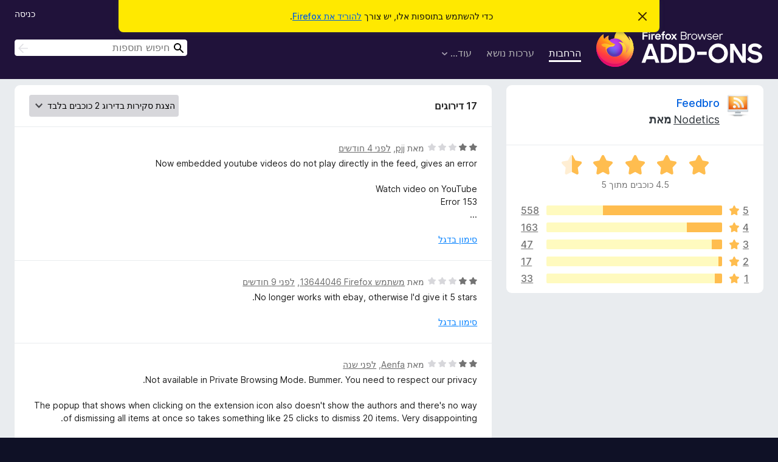

--- FILE ---
content_type: text/html; charset=utf-8
request_url: https://addons.mozilla.org/he/firefox/addon/feedbroreader/reviews/?score=2&utm_content=search&utm_medium=referral&utm_source=addons.mozilla.org
body_size: 14698
content:
<!DOCTYPE html>
<html lang="he" dir="rtl"><head><title data-react-helmet="true">‏סקירות עבור Feedbro – תוספות עבור Firefox ‏(he)</title><meta charSet="utf-8"/><meta name="viewport" content="width=device-width, initial-scale=1"/><link href="/static-frontend/Inter-roman-subset-en_de_fr_ru_es_pt_pl_it.var.2ce5ad921c3602b1e5370b3c86033681.woff2" crossorigin="anonymous" rel="preload" as="font" type="font/woff2"/><link href="/static-frontend/amo-2c9b371cc4de1aad916e.css" integrity="sha512-xpIl0TE0BdHR7KIMx6yfLd2kiIdWqrmXT81oEQ2j3ierwSeZB5WzmlhM7zJEHvI5XqPZYwMlGu/Pk0f13trpzQ==" crossorigin="anonymous" rel="stylesheet" type="text/css"/><meta data-react-helmet="true" name="description" content="סקירות ודירוגים עבור Feedbro. ניתן לראות מה משתמשים אחרים חושבים על Feedbro ובהתאם לכך לבחור אם להוסיף אותו לדפדפן ה־Firefox שלך."/><link rel="shortcut icon" href="/favicon.ico?v=3"/><link data-react-helmet="true" title="תוספות ל־Firefox" rel="search" type="application/opensearchdescription+xml" href="/he/firefox/opensearch.xml"/><link data-react-helmet="true" rel="canonical" href="https://addons.mozilla.org/he/firefox/addon/feedbroreader/reviews/"/></head><body><div id="react-view"><div class="Page-amo"><header class="Header"><div class="Notice Notice-warning GetFirefoxBanner Notice-dismissible"><div class="Notice-icon"></div><div class="Notice-column"><div class="Notice-content"><p class="Notice-text"><span class="GetFirefoxBanner-content">כדי להשתמש בתוספות אלו, יש צורך <a class="Button Button--none GetFirefoxBanner-button" href="https://www.mozilla.org/firefox/download/thanks/?s=direct&amp;utm_campaign=amo-fx-cta&amp;utm_content=banner-download-button&amp;utm_medium=referral&amp;utm_source=addons.mozilla.org">להוריד את Firefox</a>.</span></p></div></div><div class="Notice-dismisser"><button class="Button Button--none Notice-dismisser-button" type="submit"><span class="Icon Icon-inline-content IconXMark Notice-dismisser-icon"><span class="visually-hidden">סגירת הודעה זו</span><svg class="IconXMark-svg" version="1.1" xmlns="http://www.w3.org/2000/svg" xmlns:xlink="http://www.w3.org/1999/xlink"><g class="IconXMark-path" transform="translate(-1.000000, -1.000000)" fill="#0C0C0D"><path d="M1.293,2.707 C1.03304342,2.45592553 0.928787403,2.08412211 1.02030284,1.73449268 C1.11181828,1.38486324 1.38486324,1.11181828 1.73449268,1.02030284 C2.08412211,0.928787403 2.45592553,1.03304342 2.707,1.293 L8,6.586 L13.293,1.293 C13.5440745,1.03304342 13.9158779,0.928787403 14.2655073,1.02030284 C14.6151368,1.11181828 14.8881817,1.38486324 14.9796972,1.73449268 C15.0712126,2.08412211 14.9669566,2.45592553 14.707,2.707 L9.414,8 L14.707,13.293 C15.0859722,13.6853789 15.0805524,14.3090848 14.6948186,14.6948186 C14.3090848,15.0805524 13.6853789,15.0859722 13.293,14.707 L8,9.414 L2.707,14.707 C2.31462111,15.0859722 1.69091522,15.0805524 1.30518142,14.6948186 C0.919447626,14.3090848 0.91402779,13.6853789 1.293,13.293 L6.586,8 L1.293,2.707 Z"></path></g></svg></span></button></div></div><div class="Header-wrapper"><div class="Header-content"><a class="Header-title" href="/he/firefox/"><span class="visually-hidden">תוספות לדפדפן Firefox</span></a></div><ul class="SectionLinks Header-SectionLinks"><li><a class="SectionLinks-link SectionLinks-link-extension SectionLinks-link--active" href="/he/firefox/extensions/">הרחבות</a></li><li><a class="SectionLinks-link SectionLinks-link-theme" href="/he/firefox/themes/">ערכות נושא</a></li><li><div class="DropdownMenu SectionLinks-link SectionLinks-dropdown"><button class="DropdownMenu-button" title="עוד…" type="button" aria-haspopup="true"><span class="DropdownMenu-button-text">עוד…</span><span class="Icon Icon-inverted-caret"></span></button><ul class="DropdownMenu-items" aria-hidden="true" aria-label="submenu"><li class="DropdownMenuItem DropdownMenuItem-section SectionLinks-subheader">עבור Firefox</li><li class="DropdownMenuItem DropdownMenuItem-link"><a class="SectionLinks-dropdownlink" href="/he/firefox/language-tools/">מילונים וחבילות שפה</a></li><li class="DropdownMenuItem DropdownMenuItem-section SectionLinks-subheader">אתרי דפדפנים אחרים</li><li class="DropdownMenuItem DropdownMenuItem-link"><a class="SectionLinks-clientApp-android" data-clientapp="android" href="/he/android/">תוספות עבור Android</a></li></ul></div></li></ul><div class="Header-user-and-external-links"><a class="Button Button--none Header-authenticate-button Header-button Button--micro" href="#login">כניסה</a></div><form action="/he/firefox/search/" class="SearchForm Header-search-form Header-search-form--desktop" method="GET" data-no-csrf="true" role="search"><div class="AutoSearchInput"><label class="AutoSearchInput-label visually-hidden" for="AutoSearchInput-q">חיפוש</label><div class="AutoSearchInput-search-box"><span class="Icon Icon-magnifying-glass AutoSearchInput-icon-magnifying-glass"></span><div role="combobox" aria-haspopup="listbox" aria-owns="react-autowhatever-1" aria-expanded="false"><input type="search" autoComplete="off" aria-autocomplete="list" aria-controls="react-autowhatever-1" class="AutoSearchInput-query" id="AutoSearchInput-q" maxLength="100" minLength="2" name="q" placeholder="חיפוש תוספות" value=""/><div id="react-autowhatever-1" role="listbox"></div></div><button class="AutoSearchInput-submit-button" type="submit"><span class="visually-hidden">חיפוש</span><span class="Icon Icon-arrow"></span></button></div></div></form></div></header><div class="Page-content"><div class="Page Page-not-homepage"><div class="AppBanner"></div><div class="AddonReviewList AddonReviewList--extension"><section class="Card AddonSummaryCard Card--no-footer"><header class="Card-header"><div class="Card-header-text"><div class="AddonSummaryCard-header"><div class="AddonSummaryCard-header-icon"><a href="/he/firefox/addon/feedbroreader/?utm_content=search&amp;utm_medium=referral&amp;utm_source=addons.mozilla.org"><img class="AddonSummaryCard-header-icon-image" src="https://addons.mozilla.org/user-media/addon_icons/829/829001-64.png?modified=1765288839" alt="הסמל של התוספת"/></a></div><div class="AddonSummaryCard-header-text"><h1 class="visually-hidden">סקירות עבור Feedbro</h1><h1 class="AddonTitle"><a href="/he/firefox/addon/feedbroreader/?utm_content=search&amp;utm_medium=referral&amp;utm_source=addons.mozilla.org">Feedbro</a><span class="AddonTitle-author"> <a href="/he/firefox/user/13131902/">Nodetics</a> <!-- -->מאת</span></h1></div></div></div></header><div class="Card-contents"><div class="AddonSummaryCard-overallRatingStars"><div class="Rating Rating--large Rating--yellowStars" title="דירוג 4.5 מתוך 5"><div class="Rating-star Rating-rating-1 Rating-selected-star" title="דירוג 4.5 מתוך 5"></div><div class="Rating-star Rating-rating-2 Rating-selected-star" title="דירוג 4.5 מתוך 5"></div><div class="Rating-star Rating-rating-3 Rating-selected-star" title="דירוג 4.5 מתוך 5"></div><div class="Rating-star Rating-rating-4 Rating-selected-star" title="דירוג 4.5 מתוך 5"></div><div class="Rating-star Rating-rating-5 Rating-half-star" title="דירוג 4.5 מתוך 5"></div><span class="visually-hidden">דירוג 4.5 מתוך 5</span></div><div class="AddonSummaryCard-addonAverage">4.5 כוכבים מתוך 5</div></div><div class="RatingsByStar"><div class="RatingsByStar-graph"><a class="RatingsByStar-row" rel="nofollow" title="קריאת כל 558 הסקירות בדירוג 5 כוכבים" href="/he/firefox/addon/feedbroreader/reviews/?score=5&amp;utm_content=search&amp;utm_medium=referral&amp;utm_source=addons.mozilla.org"><div class="RatingsByStar-star">5<span class="Icon Icon-star-yellow"></span></div></a><a class="RatingsByStar-row" rel="nofollow" title="קריאת כל 558 הסקירות בדירוג 5 כוכבים" href="/he/firefox/addon/feedbroreader/reviews/?score=5&amp;utm_content=search&amp;utm_medium=referral&amp;utm_source=addons.mozilla.org"><div class="RatingsByStar-barContainer"><div class="RatingsByStar-bar RatingsByStar-barFrame"><div class="RatingsByStar-bar RatingsByStar-barValue RatingsByStar-barValue--68pct RatingsByStar-partialBar"></div></div></div></a><a class="RatingsByStar-row" rel="nofollow" title="קריאת כל 558 הסקירות בדירוג 5 כוכבים" href="/he/firefox/addon/feedbroreader/reviews/?score=5&amp;utm_content=search&amp;utm_medium=referral&amp;utm_source=addons.mozilla.org"><div class="RatingsByStar-count">558</div></a><a class="RatingsByStar-row" rel="nofollow" title="קריאת כל 163 הסקירות בדירוג 4 כוכבים" href="/he/firefox/addon/feedbroreader/reviews/?score=4&amp;utm_content=search&amp;utm_medium=referral&amp;utm_source=addons.mozilla.org"><div class="RatingsByStar-star">4<span class="Icon Icon-star-yellow"></span></div></a><a class="RatingsByStar-row" rel="nofollow" title="קריאת כל 163 הסקירות בדירוג 4 כוכבים" href="/he/firefox/addon/feedbroreader/reviews/?score=4&amp;utm_content=search&amp;utm_medium=referral&amp;utm_source=addons.mozilla.org"><div class="RatingsByStar-barContainer"><div class="RatingsByStar-bar RatingsByStar-barFrame"><div class="RatingsByStar-bar RatingsByStar-barValue RatingsByStar-barValue--20pct RatingsByStar-partialBar"></div></div></div></a><a class="RatingsByStar-row" rel="nofollow" title="קריאת כל 163 הסקירות בדירוג 4 כוכבים" href="/he/firefox/addon/feedbroreader/reviews/?score=4&amp;utm_content=search&amp;utm_medium=referral&amp;utm_source=addons.mozilla.org"><div class="RatingsByStar-count">163</div></a><a class="RatingsByStar-row" rel="nofollow" title="קריאת כל 47 הסקירות בדירוג 3 כוכבים" href="/he/firefox/addon/feedbroreader/reviews/?score=3&amp;utm_content=search&amp;utm_medium=referral&amp;utm_source=addons.mozilla.org"><div class="RatingsByStar-star">3<span class="Icon Icon-star-yellow"></span></div></a><a class="RatingsByStar-row" rel="nofollow" title="קריאת כל 47 הסקירות בדירוג 3 כוכבים" href="/he/firefox/addon/feedbroreader/reviews/?score=3&amp;utm_content=search&amp;utm_medium=referral&amp;utm_source=addons.mozilla.org"><div class="RatingsByStar-barContainer"><div class="RatingsByStar-bar RatingsByStar-barFrame"><div class="RatingsByStar-bar RatingsByStar-barValue RatingsByStar-barValue--6pct RatingsByStar-partialBar"></div></div></div></a><a class="RatingsByStar-row" rel="nofollow" title="קריאת כל 47 הסקירות בדירוג 3 כוכבים" href="/he/firefox/addon/feedbroreader/reviews/?score=3&amp;utm_content=search&amp;utm_medium=referral&amp;utm_source=addons.mozilla.org"><div class="RatingsByStar-count">47</div></a><a class="RatingsByStar-row" rel="nofollow" title="קריאת כל 17 הסקירות בדירוג 2 כוכבים" href="/he/firefox/addon/feedbroreader/reviews/?score=2&amp;utm_content=search&amp;utm_medium=referral&amp;utm_source=addons.mozilla.org"><div class="RatingsByStar-star">2<span class="Icon Icon-star-yellow"></span></div></a><a class="RatingsByStar-row" rel="nofollow" title="קריאת כל 17 הסקירות בדירוג 2 כוכבים" href="/he/firefox/addon/feedbroreader/reviews/?score=2&amp;utm_content=search&amp;utm_medium=referral&amp;utm_source=addons.mozilla.org"><div class="RatingsByStar-barContainer"><div class="RatingsByStar-bar RatingsByStar-barFrame"><div class="RatingsByStar-bar RatingsByStar-barValue RatingsByStar-barValue--2pct RatingsByStar-partialBar"></div></div></div></a><a class="RatingsByStar-row" rel="nofollow" title="קריאת כל 17 הסקירות בדירוג 2 כוכבים" href="/he/firefox/addon/feedbroreader/reviews/?score=2&amp;utm_content=search&amp;utm_medium=referral&amp;utm_source=addons.mozilla.org"><div class="RatingsByStar-count">17</div></a><a class="RatingsByStar-row" rel="nofollow" title="קריאת כל 33 הסקירות בדירוג כוכב אחד" href="/he/firefox/addon/feedbroreader/reviews/?score=1&amp;utm_content=search&amp;utm_medium=referral&amp;utm_source=addons.mozilla.org"><div class="RatingsByStar-star">1<span class="Icon Icon-star-yellow"></span></div></a><a class="RatingsByStar-row" rel="nofollow" title="קריאת כל 33 הסקירות בדירוג כוכב אחד" href="/he/firefox/addon/feedbroreader/reviews/?score=1&amp;utm_content=search&amp;utm_medium=referral&amp;utm_source=addons.mozilla.org"><div class="RatingsByStar-barContainer"><div class="RatingsByStar-bar RatingsByStar-barFrame"><div class="RatingsByStar-bar RatingsByStar-barValue RatingsByStar-barValue--4pct RatingsByStar-partialBar"></div></div></div></a><a class="RatingsByStar-row" rel="nofollow" title="קריאת כל 33 הסקירות בדירוג כוכב אחד" href="/he/firefox/addon/feedbroreader/reviews/?score=1&amp;utm_content=search&amp;utm_medium=referral&amp;utm_source=addons.mozilla.org"><div class="RatingsByStar-count">33</div></a></div></div></div></section><div class="AddonReviewList-reviews"><section class="Card CardList AddonReviewList-reviews-listing Card--no-footer"><header class="Card-header"><div class="Card-header-text"><div class="AddonReviewList-cardListHeader"><div class="AddonReviewList-reviewCount">17 דירוגים</div><div class="AddonReviewList-filterByScore"><select class="Select AddonReviewList-filterByScoreSelector"><option value="SHOW_ALL_REVIEWS">הצגת כל הסקירות</option><option value="5">הצגת סקירות בדירוג 5 כוכבים בלבד</option><option value="4">הצגת סקירות בדירוג 4 כוכבים בלבד</option><option value="3">הצגת סקירות בדירוג 3 כוכבים בלבד</option><option value="2" selected="">הצגת סקירות בדירוג 2 כוכבים בלבד</option><option value="1">הצגת סקירות בדירוג כוכב אחד בלבד</option></select></div></div></div></header><div class="Card-contents"><ul><li><div class="AddonReviewCard AddonReviewCard-viewOnly"><div class="AddonReviewCard-container"><div class="UserReview"><div class="UserReview-byLine"><div class="Rating Rating--small" title="דירוג 2 מתוך 5"><div class="Rating-star Rating-rating-1 Rating-selected-star" title="דירוג 2 מתוך 5"></div><div class="Rating-star Rating-rating-2 Rating-selected-star" title="דירוג 2 מתוך 5"></div><div class="Rating-star Rating-rating-3" title="דירוג 2 מתוך 5"></div><div class="Rating-star Rating-rating-4" title="דירוג 2 מתוך 5"></div><div class="Rating-star Rating-rating-5" title="דירוג 2 מתוך 5"></div><span class="visually-hidden">דירוג 2 מתוך 5</span></div><span class="AddonReviewCard-authorByLine">מאת <a href="/he/firefox/user/19444713/">pjj</a>, ‏<a title="6 ספט׳ 2025 16:26" href="/he/firefox/addon/feedbroreader/reviews/2495728/?utm_content=search&amp;utm_medium=referral&amp;utm_source=addons.mozilla.org">לפני 4 חודשים</a></span></div><section class="Card ShowMoreCard UserReview-body ShowMoreCard--expanded Card--no-style Card--no-header Card--no-footer"><div class="Card-contents"><div class="ShowMoreCard-contents"><div>Now embedded youtube videos do not play directly in the feed, gives an error<br><br>Watch video on YouTube<br>Error 153<br>...</div></div></div></section><div class="AddonReviewCard-allControls"><div><button aria-describedby="flag-review-TooltipMenu" class="TooltipMenu-opener AddonReviewCard-control FlagReviewMenu-menu" title="סימון בדגל סקירה זו" type="button">סימון בדגל</button></div></div></div></div></div></li><li><div class="AddonReviewCard AddonReviewCard-viewOnly"><div class="AddonReviewCard-container"><div class="UserReview"><div class="UserReview-byLine"><div class="Rating Rating--small" title="דירוג 2 מתוך 5"><div class="Rating-star Rating-rating-1 Rating-selected-star" title="דירוג 2 מתוך 5"></div><div class="Rating-star Rating-rating-2 Rating-selected-star" title="דירוג 2 מתוך 5"></div><div class="Rating-star Rating-rating-3" title="דירוג 2 מתוך 5"></div><div class="Rating-star Rating-rating-4" title="דירוג 2 מתוך 5"></div><div class="Rating-star Rating-rating-5" title="דירוג 2 מתוך 5"></div><span class="visually-hidden">דירוג 2 מתוך 5</span></div><span class="AddonReviewCard-authorByLine">מאת <a href="/he/firefox/user/13644046/">משתמש Firefox‏ 13644046</a>, ‏<a title="24 אפר׳ 2025 04:11" href="/he/firefox/addon/feedbroreader/reviews/2221858/?utm_content=search&amp;utm_medium=referral&amp;utm_source=addons.mozilla.org">לפני 9 חודשים</a></span></div><section class="Card ShowMoreCard UserReview-body ShowMoreCard--expanded Card--no-style Card--no-header Card--no-footer"><div class="Card-contents"><div class="ShowMoreCard-contents"><div>No longer works with ebay, otherwise I'd give it 5 stars.</div></div></div></section><div class="AddonReviewCard-allControls"><div><button aria-describedby="flag-review-TooltipMenu" class="TooltipMenu-opener AddonReviewCard-control FlagReviewMenu-menu" title="סימון בדגל סקירה זו" type="button">סימון בדגל</button></div></div></div></div></div></li><li><div class="AddonReviewCard AddonReviewCard-viewOnly"><div class="AddonReviewCard-container"><div class="UserReview"><div class="UserReview-byLine"><div class="Rating Rating--small" title="דירוג 2 מתוך 5"><div class="Rating-star Rating-rating-1 Rating-selected-star" title="דירוג 2 מתוך 5"></div><div class="Rating-star Rating-rating-2 Rating-selected-star" title="דירוג 2 מתוך 5"></div><div class="Rating-star Rating-rating-3" title="דירוג 2 מתוך 5"></div><div class="Rating-star Rating-rating-4" title="דירוג 2 מתוך 5"></div><div class="Rating-star Rating-rating-5" title="דירוג 2 מתוך 5"></div><span class="visually-hidden">דירוג 2 מתוך 5</span></div><span class="AddonReviewCard-authorByLine">מאת <a href="/he/firefox/user/10239448/">Aenfa</a>, ‏<a title="17 אוק׳ 2024 13:50" href="/he/firefox/addon/feedbroreader/reviews/2126089/?utm_content=search&amp;utm_medium=referral&amp;utm_source=addons.mozilla.org">לפני שנה</a></span></div><section class="Card ShowMoreCard UserReview-body ShowMoreCard--expanded Card--no-style Card--no-header Card--no-footer"><div class="Card-contents"><div class="ShowMoreCard-contents"><div>Not available in Private Browsing Mode. Bummer. You need to respect our privacy.<br><br>The popup that shows when clicking on the extension icon also doesn't show the authors and there's no way of dismissing all items at once so takes something like 25 clicks to dismiss 20 items. Very disappointing.</div></div></div></section><div class="AddonReviewCard-allControls"><div><button aria-describedby="flag-review-TooltipMenu" class="TooltipMenu-opener AddonReviewCard-control FlagReviewMenu-menu" title="סימון בדגל סקירה זו" type="button">סימון בדגל</button></div></div></div></div></div></li><li><div class="AddonReviewCard AddonReviewCard-viewOnly"><div class="AddonReviewCard-container"><div class="UserReview"><div class="UserReview-byLine"><div class="Rating Rating--small" title="דירוג 2 מתוך 5"><div class="Rating-star Rating-rating-1 Rating-selected-star" title="דירוג 2 מתוך 5"></div><div class="Rating-star Rating-rating-2 Rating-selected-star" title="דירוג 2 מתוך 5"></div><div class="Rating-star Rating-rating-3" title="דירוג 2 מתוך 5"></div><div class="Rating-star Rating-rating-4" title="דירוג 2 מתוך 5"></div><div class="Rating-star Rating-rating-5" title="דירוג 2 מתוך 5"></div><span class="visually-hidden">דירוג 2 מתוך 5</span></div><span class="AddonReviewCard-authorByLine">מאת <a href="/he/firefox/user/18616212/">Moodys</a>, ‏<a title="29 ספט׳ 2024 11:12" href="/he/firefox/addon/feedbroreader/reviews/2119943/?utm_content=search&amp;utm_medium=referral&amp;utm_source=addons.mozilla.org">לפני שנה</a></span></div><section class="Card ShowMoreCard UserReview-body ShowMoreCard--expanded Card--no-style Card--no-header Card--no-footer"><div class="Card-contents"><div class="ShowMoreCard-contents"><div>For some reason exports feeds as OPML does not work</div></div></div></section><div class="AddonReviewCard-allControls"><div><button aria-describedby="flag-review-TooltipMenu" class="TooltipMenu-opener AddonReviewCard-control FlagReviewMenu-menu" title="סימון בדגל סקירה זו" type="button">סימון בדגל</button></div></div></div></div></div></li><li><div class="AddonReviewCard AddonReviewCard-viewOnly"><div class="AddonReviewCard-container"><div class="UserReview"><div class="UserReview-byLine"><div class="Rating Rating--small" title="דירוג 2 מתוך 5"><div class="Rating-star Rating-rating-1 Rating-selected-star" title="דירוג 2 מתוך 5"></div><div class="Rating-star Rating-rating-2 Rating-selected-star" title="דירוג 2 מתוך 5"></div><div class="Rating-star Rating-rating-3" title="דירוג 2 מתוך 5"></div><div class="Rating-star Rating-rating-4" title="דירוג 2 מתוך 5"></div><div class="Rating-star Rating-rating-5" title="דירוג 2 מתוך 5"></div><span class="visually-hidden">דירוג 2 מתוך 5</span></div><span class="AddonReviewCard-authorByLine">מאת <a href="/he/firefox/user/11757814/">Gtbs</a>, ‏<a title="4 מרץ 2024 21:40" href="/he/firefox/addon/feedbroreader/reviews/2052648/?utm_content=search&amp;utm_medium=referral&amp;utm_source=addons.mozilla.org">לפני שנתיים</a></span></div><section class="Card ShowMoreCard UserReview-body ShowMoreCard--expanded Card--no-style Card--no-header Card--no-footer"><div class="Card-contents"><div class="ShowMoreCard-contents"><div>The inability to set the extension as an about:home page and recommendation to "just not do this" is a dealbreaker.</div></div></div></section><div class="AddonReviewCard-allControls"><div><button aria-describedby="flag-review-TooltipMenu" class="TooltipMenu-opener AddonReviewCard-control FlagReviewMenu-menu" title="סימון בדגל סקירה זו" type="button">סימון בדגל</button></div></div></div></div></div></li><li><div class="AddonReviewCard AddonReviewCard-viewOnly"><div class="AddonReviewCard-container"><div class="UserReview"><div class="UserReview-byLine"><div class="Rating Rating--small" title="דירוג 2 מתוך 5"><div class="Rating-star Rating-rating-1 Rating-selected-star" title="דירוג 2 מתוך 5"></div><div class="Rating-star Rating-rating-2 Rating-selected-star" title="דירוג 2 מתוך 5"></div><div class="Rating-star Rating-rating-3" title="דירוג 2 מתוך 5"></div><div class="Rating-star Rating-rating-4" title="דירוג 2 מתוך 5"></div><div class="Rating-star Rating-rating-5" title="דירוג 2 מתוך 5"></div><span class="visually-hidden">דירוג 2 מתוך 5</span></div><span class="AddonReviewCard-authorByLine">מאת <a href="/he/firefox/user/18233435/">fbeith</a>, ‏<a title="10 ינו׳ 2024 07:48" href="/he/firefox/addon/feedbroreader/reviews/2034859/?utm_content=search&amp;utm_medium=referral&amp;utm_source=addons.mozilla.org">לפני שנתיים</a></span></div><section class="Card ShowMoreCard UserReview-body ShowMoreCard--expanded Card--no-style Card--no-header Card--no-footer"><div class="Card-contents"><div class="ShowMoreCard-contents"><div>Messes up when tab is pinned -- thinks it's in Private mode??<br>Also, won't update (automatically or manually) after a while (days).<br>Sorry, this DID NOT work for me.</div></div></div></section><div class="AddonReviewCard-allControls"><div><button aria-describedby="flag-review-TooltipMenu" class="TooltipMenu-opener AddonReviewCard-control FlagReviewMenu-menu" title="סימון בדגל סקירה זו" type="button">סימון בדגל</button></div></div></div></div><div class="AddonReviewCard-reply"><div class="AddonReviewCard AddonReviewCard-isReply AddonReviewCard-viewOnly"><div class="AddonReviewCard-container"><div class="UserReview"><div class="UserReview-byLine"><h4 class="UserReview-reply-header"><span class="Icon Icon-reply-arrow"></span>תגובת המפתח</h4><span class="">מועד פרסום: <a title="10 ינו׳ 2024 21:18" href="/he/firefox/addon/feedbroreader/reviews/2035079/?utm_content=search&amp;utm_medium=referral&amp;utm_source=addons.mozilla.org">לפני שנתיים</a></span></div><section class="Card ShowMoreCard UserReview-body ShowMoreCard--expanded Card--no-style Card--no-header Card--no-footer"><div class="Card-contents"><div class="ShowMoreCard-contents"><div>Pinned tab isn't supported. See Known Issues F11.</div></div></div></section><div class="AddonReviewCard-allControls"><div><button aria-describedby="flag-review-TooltipMenu" class="TooltipMenu-opener AddonReviewCard-control FlagReviewMenu-menu" title="סימון בדגל תגובת מפתח זו" type="button">סימון בדגל</button></div></div></div></div></div></div></div></li><li><div class="AddonReviewCard AddonReviewCard-viewOnly"><div class="AddonReviewCard-container"><div class="UserReview"><div class="UserReview-byLine"><div class="Rating Rating--small" title="דירוג 2 מתוך 5"><div class="Rating-star Rating-rating-1 Rating-selected-star" title="דירוג 2 מתוך 5"></div><div class="Rating-star Rating-rating-2 Rating-selected-star" title="דירוג 2 מתוך 5"></div><div class="Rating-star Rating-rating-3" title="דירוג 2 מתוך 5"></div><div class="Rating-star Rating-rating-4" title="דירוג 2 מתוך 5"></div><div class="Rating-star Rating-rating-5" title="דירוג 2 מתוך 5"></div><span class="visually-hidden">דירוג 2 מתוך 5</span></div><span class="AddonReviewCard-authorByLine">מאת <a href="/he/firefox/user/17999908/">משתמש Firefox‏ 17999908</a>, ‏<a title="1 אוג׳ 2023 21:41" href="/he/firefox/addon/feedbroreader/reviews/1984872/?utm_content=search&amp;utm_medium=referral&amp;utm_source=addons.mozilla.org">לפני שנתיים</a></span></div><section class="Card ShowMoreCard UserReview-body ShowMoreCard--expanded Card--no-style Card--no-header Card--no-footer"><div class="Card-contents"><div class="ShowMoreCard-contents"><div>Works with many services and all, good UI, but seems like does not work with Twitter? It shows feed last update, lets say, 10 days ago, but in fact account update few times per day. Then sometimes it loads 20 twitter posts from last week at once o_O . Anyways, twitter feeding is broken.</div></div></div></section><div class="AddonReviewCard-allControls"><div><button aria-describedby="flag-review-TooltipMenu" class="TooltipMenu-opener AddonReviewCard-control FlagReviewMenu-menu" title="סימון בדגל סקירה זו" type="button">סימון בדגל</button></div></div></div></div><div class="AddonReviewCard-reply"><div class="AddonReviewCard AddonReviewCard-isReply AddonReviewCard-viewOnly"><div class="AddonReviewCard-container"><div class="UserReview"><div class="UserReview-byLine"><h4 class="UserReview-reply-header"><span class="Icon Icon-reply-arrow"></span>תגובת המפתח</h4><span class="">מועד פרסום: <a title="2 אוג׳ 2023 20:31" href="/he/firefox/addon/feedbroreader/reviews/1985203/?utm_content=search&amp;utm_medium=referral&amp;utm_source=addons.mozilla.org">לפני שנתיים</a></span></div><section class="Card ShowMoreCard UserReview-body ShowMoreCard--expanded Card--no-style Card--no-header Card--no-footer"><div class="Card-contents"><div class="ShowMoreCard-contents"><div>Yes. We know it's broken since Twitter has been changing their APIs, blocking anonymous access and doing all kinds of weird stuff lately so frequently it's hard to keep up with changes. We are working on a new parser but it will take time.<br><br>Reviews are not meant for bug reports or support requests.</div></div></div></section><div class="AddonReviewCard-allControls"><div><button aria-describedby="flag-review-TooltipMenu" class="TooltipMenu-opener AddonReviewCard-control FlagReviewMenu-menu" title="סימון בדגל תגובת מפתח זו" type="button">סימון בדגל</button></div></div></div></div></div></div></div></li><li><div class="AddonReviewCard AddonReviewCard-viewOnly"><div class="AddonReviewCard-container"><div class="UserReview"><div class="UserReview-byLine"><div class="Rating Rating--small" title="דירוג 2 מתוך 5"><div class="Rating-star Rating-rating-1 Rating-selected-star" title="דירוג 2 מתוך 5"></div><div class="Rating-star Rating-rating-2 Rating-selected-star" title="דירוג 2 מתוך 5"></div><div class="Rating-star Rating-rating-3" title="דירוג 2 מתוך 5"></div><div class="Rating-star Rating-rating-4" title="דירוג 2 מתוך 5"></div><div class="Rating-star Rating-rating-5" title="דירוג 2 מתוך 5"></div><span class="visually-hidden">דירוג 2 מתוך 5</span></div><span class="AddonReviewCard-authorByLine">מאת <a href="/he/firefox/user/17151811/">Dude</a>, ‏<a title="23 אוג׳ 2022 15:09" href="/he/firefox/addon/feedbroreader/reviews/1865259/?utm_content=search&amp;utm_medium=referral&amp;utm_source=addons.mozilla.org">לפני 3 שנים</a></span></div><section class="Card ShowMoreCard UserReview-body ShowMoreCard--expanded Card--no-style Card--no-header Card--no-footer"><div class="Card-contents"><div class="ShowMoreCard-contents"><div>I like this extension but it stopped working a week ago. Probably a firefox update broke it. The extension launches and everything looks normal but it just stopped downloading feeds. Reinstalled it and it downloaded the feeds, but at the next day, again no new feeds. <br>Had to uninstall it. I use the "strict" setting in FF.</div></div></div></section><div class="AddonReviewCard-allControls"><div><button aria-describedby="flag-review-TooltipMenu" class="TooltipMenu-opener AddonReviewCard-control FlagReviewMenu-menu" title="סימון בדגל סקירה זו" type="button">סימון בדגל</button></div></div></div></div></div></li><li><div class="AddonReviewCard AddonReviewCard-viewOnly"><div class="AddonReviewCard-container"><div class="UserReview"><div class="UserReview-byLine"><div class="Rating Rating--small" title="דירוג 2 מתוך 5"><div class="Rating-star Rating-rating-1 Rating-selected-star" title="דירוג 2 מתוך 5"></div><div class="Rating-star Rating-rating-2 Rating-selected-star" title="דירוג 2 מתוך 5"></div><div class="Rating-star Rating-rating-3" title="דירוג 2 מתוך 5"></div><div class="Rating-star Rating-rating-4" title="דירוג 2 מתוך 5"></div><div class="Rating-star Rating-rating-5" title="דירוג 2 מתוך 5"></div><span class="visually-hidden">דירוג 2 מתוך 5</span></div><span class="AddonReviewCard-authorByLine">מאת <a href="/he/firefox/user/16958819/">Chilc</a>, ‏<a title="21 יולי 2021 03:25" href="/he/firefox/addon/feedbroreader/reviews/1735189/?utm_content=search&amp;utm_medium=referral&amp;utm_source=addons.mozilla.org">לפני 4 שנים</a></span></div><section class="Card ShowMoreCard UserReview-body ShowMoreCard--expanded Card--no-style Card--no-header Card--no-footer"><div class="Card-contents"><div class="ShowMoreCard-contents"><div>Please add an option to hide badges on the icon. It's so distracting that I can't use the extension at all. Otherwise this is 5 stars worthy. Thank you!</div></div></div></section><div class="AddonReviewCard-allControls"><div><button aria-describedby="flag-review-TooltipMenu" class="TooltipMenu-opener AddonReviewCard-control FlagReviewMenu-menu" title="סימון בדגל סקירה זו" type="button">סימון בדגל</button></div></div></div></div></div></li><li><div class="AddonReviewCard AddonReviewCard-viewOnly"><div class="AddonReviewCard-container"><div class="UserReview"><div class="UserReview-byLine"><div class="Rating Rating--small" title="דירוג 2 מתוך 5"><div class="Rating-star Rating-rating-1 Rating-selected-star" title="דירוג 2 מתוך 5"></div><div class="Rating-star Rating-rating-2 Rating-selected-star" title="דירוג 2 מתוך 5"></div><div class="Rating-star Rating-rating-3" title="דירוג 2 מתוך 5"></div><div class="Rating-star Rating-rating-4" title="דירוג 2 מתוך 5"></div><div class="Rating-star Rating-rating-5" title="דירוג 2 מתוך 5"></div><span class="visually-hidden">דירוג 2 מתוך 5</span></div><span class="AddonReviewCard-authorByLine">מאת <a href="/he/firefox/user/12922188/">משתמש Firefox‏ 12922188</a>, ‏<a title="11 פבר׳ 2021 01:45" href="/he/firefox/addon/feedbroreader/reviews/1664576/?utm_content=search&amp;utm_medium=referral&amp;utm_source=addons.mozilla.org">לפני 5 שנים</a></span></div><section class="Card ShowMoreCard UserReview-body ShowMoreCard--expanded Card--no-style Card--no-header Card--no-footer"><div class="Card-contents"><div class="ShowMoreCard-contents"><div>Pretty GUI but limited functionality. Some feeds wont update, can not load more than 100 articles from a feed etc.<br><br>Thank you for reply but this is not a support request I tried many RSS readers to find the best suited for my needs and this is my impression of this extension. Around 80% of other readers I tried doesnt have such problems so I gave you 2 stars. I already tried the method you mentioned and it doesnt work for me. You made a pretty looking GUI but for me this is not so much important as simple use, functionality and fast retrieving of many articles. Good luck in your future work.<br><br>I need rss for podcast downloading but the problem is present on all feeds I tried and cause is that 'Maximum entries to save' context menu entry is not working for me so I canot get more than max default 100 entries. If for example default max is set to 2 articles than I cannot get an individual feed to download more than 2 articles. Options value is accepted and set correctly but has no effect on number of articles downloaded. I am using latest Firefox fresh clean install.</div></div></div></section><div class="AddonReviewCard-allControls"><div><button aria-describedby="flag-review-TooltipMenu" class="TooltipMenu-opener AddonReviewCard-control FlagReviewMenu-menu" title="סימון בדגל סקירה זו" type="button">סימון בדגל</button></div></div></div></div><div class="AddonReviewCard-reply"><div class="AddonReviewCard AddonReviewCard-isReply AddonReviewCard-viewOnly"><div class="AddonReviewCard-container"><div class="UserReview"><div class="UserReview-byLine"><h4 class="UserReview-reply-header"><span class="Icon Icon-reply-arrow"></span>תגובת המפתח</h4><span class="">מועד פרסום: <a title="11 פבר׳ 2021 05:21" href="/he/firefox/addon/feedbroreader/reviews/1664614/?utm_content=search&amp;utm_medium=referral&amp;utm_source=addons.mozilla.org">לפני 5 שנים</a></span></div><section class="Card ShowMoreCard UserReview-body ShowMoreCard--expanded Card--no-style Card--no-header Card--no-footer"><div class="Card-contents"><div class="ShowMoreCard-contents"><div>EDIT: Feedbro can save more than 100 articles per feed (see e.g. https://i.imgur.com/tVrquyl.png). However, we did find that in versions prior to 4.9.9 there was a bug that the "add feed dialog" didn't respect the custom "maximum entries to save" during the initial first load. In subsequent loads it was respected so it was possible to save more than 100 articles but it required that the feed provided new entries. <br><br>This is now fixed in 4.9.9+ so that the max entries setting is also respected during the first load (if the feed happens to provide enough articles - many XML feeds have just 10 or 20 latest articles).<br><br>Also it's highly likely that some feeds that don't seem to update have some problem. We are always happy to help our users to find out what the problem is but generic statements like that don't help anyone. Post some URLs of feeds that don't work please.<br><br><br>You can save more than 100 articles per feed. Right-click the feed in the feed tree, select Properties and adjust the max count. If feed doesn't update, there's a problem with the feed. <br><br>Reviews aren't meant for support requests. If you have a problem, send us an email at feedbro.reader AT gmail.com with the links to problematic feeds.</div></div></div></section><div class="AddonReviewCard-allControls"><div><button aria-describedby="flag-review-TooltipMenu" class="TooltipMenu-opener AddonReviewCard-control FlagReviewMenu-menu" title="סימון בדגל תגובת מפתח זו" type="button">סימון בדגל</button></div></div></div></div></div></div></div></li><li><div class="AddonReviewCard AddonReviewCard-ratingOnly AddonReviewCard-viewOnly"><div class="AddonReviewCard-container"><div class="UserReview"><div class="UserReview-byLine"><div class="Rating Rating--small" title="דירוג 2 מתוך 5"><div class="Rating-star Rating-rating-1 Rating-selected-star" title="דירוג 2 מתוך 5"></div><div class="Rating-star Rating-rating-2 Rating-selected-star" title="דירוג 2 מתוך 5"></div><div class="Rating-star Rating-rating-3" title="דירוג 2 מתוך 5"></div><div class="Rating-star Rating-rating-4" title="דירוג 2 מתוך 5"></div><div class="Rating-star Rating-rating-5" title="דירוג 2 מתוך 5"></div><span class="visually-hidden">דירוג 2 מתוך 5</span></div><span class="AddonReviewCard-authorByLine">מאת <a href="/he/firefox/user/16615365/">משתמש Firefox‏ 16615365</a>, ‏<a title="27 ינו׳ 2021 03:07" href="/he/firefox/addon/feedbroreader/reviews/1657040/?utm_content=search&amp;utm_medium=referral&amp;utm_source=addons.mozilla.org">לפני 5 שנים</a></span></div><section class="Card ShowMoreCard UserReview-body UserReview-emptyBody ShowMoreCard--expanded Card--no-style Card--no-header Card--no-footer"><div class="Card-contents"><div class="ShowMoreCard-contents"><div></div></div></div></section><div class="AddonReviewCard-allControls"></div></div></div></div></li><li><div class="AddonReviewCard AddonReviewCard-viewOnly"><div class="AddonReviewCard-container"><div class="UserReview"><div class="UserReview-byLine"><div class="Rating Rating--small" title="דירוג 2 מתוך 5"><div class="Rating-star Rating-rating-1 Rating-selected-star" title="דירוג 2 מתוך 5"></div><div class="Rating-star Rating-rating-2 Rating-selected-star" title="דירוג 2 מתוך 5"></div><div class="Rating-star Rating-rating-3" title="דירוג 2 מתוך 5"></div><div class="Rating-star Rating-rating-4" title="דירוג 2 מתוך 5"></div><div class="Rating-star Rating-rating-5" title="דירוג 2 מתוך 5"></div><span class="visually-hidden">דירוג 2 מתוך 5</span></div><span class="AddonReviewCard-authorByLine">מאת <a href="/he/firefox/user/16376563/">משתמש Firefox‏ 16376563</a>, ‏<a title="20 אוק׳ 2020 14:46" href="/he/firefox/addon/feedbroreader/reviews/1611328/?utm_content=search&amp;utm_medium=referral&amp;utm_source=addons.mozilla.org">לפני 5 שנים</a></span></div><section class="Card ShowMoreCard UserReview-body ShowMoreCard--expanded Card--no-style Card--no-header Card--no-footer"><div class="Card-contents"><div class="ShowMoreCard-contents"><div>It's closed source. Not a fan!</div></div></div></section><div class="AddonReviewCard-allControls"><div><button aria-describedby="flag-review-TooltipMenu" class="TooltipMenu-opener AddonReviewCard-control FlagReviewMenu-menu" title="סימון בדגל סקירה זו" type="button">סימון בדגל</button></div></div></div></div></div></li><li><div class="AddonReviewCard AddonReviewCard-ratingOnly AddonReviewCard-viewOnly"><div class="AddonReviewCard-container"><div class="UserReview"><div class="UserReview-byLine"><div class="Rating Rating--small" title="דירוג 2 מתוך 5"><div class="Rating-star Rating-rating-1 Rating-selected-star" title="דירוג 2 מתוך 5"></div><div class="Rating-star Rating-rating-2 Rating-selected-star" title="דירוג 2 מתוך 5"></div><div class="Rating-star Rating-rating-3" title="דירוג 2 מתוך 5"></div><div class="Rating-star Rating-rating-4" title="דירוג 2 מתוך 5"></div><div class="Rating-star Rating-rating-5" title="דירוג 2 מתוך 5"></div><span class="visually-hidden">דירוג 2 מתוך 5</span></div><span class="AddonReviewCard-authorByLine">מאת <a href="/he/firefox/user/16158560/">משתמש Firefox‏ 16158560</a>, ‏<a title="22 יולי 2020 03:33" href="/he/firefox/addon/feedbroreader/reviews/1572320/?utm_content=search&amp;utm_medium=referral&amp;utm_source=addons.mozilla.org">לפני 5 שנים</a></span></div><section class="Card ShowMoreCard UserReview-body UserReview-emptyBody ShowMoreCard--expanded Card--no-style Card--no-header Card--no-footer"><div class="Card-contents"><div class="ShowMoreCard-contents"><div></div></div></div></section><div class="AddonReviewCard-allControls"></div></div></div></div></li><li><div class="AddonReviewCard AddonReviewCard-viewOnly"><div class="AddonReviewCard-container"><div class="UserReview"><div class="UserReview-byLine"><div class="Rating Rating--small" title="דירוג 2 מתוך 5"><div class="Rating-star Rating-rating-1 Rating-selected-star" title="דירוג 2 מתוך 5"></div><div class="Rating-star Rating-rating-2 Rating-selected-star" title="דירוג 2 מתוך 5"></div><div class="Rating-star Rating-rating-3" title="דירוג 2 מתוך 5"></div><div class="Rating-star Rating-rating-4" title="דירוג 2 מתוך 5"></div><div class="Rating-star Rating-rating-5" title="דירוג 2 מתוך 5"></div><span class="visually-hidden">דירוג 2 מתוך 5</span></div><span class="AddonReviewCard-authorByLine">מאת <a href="/he/firefox/user/6496740/">Erquint</a>, ‏<a title="25 מאי 2020 10:10" href="/he/firefox/addon/feedbroreader/reviews/1545761/?utm_content=search&amp;utm_medium=referral&amp;utm_source=addons.mozilla.org">לפני 6 שנים</a></span></div><section class="Card ShowMoreCard UserReview-body ShowMoreCard--expanded Card--no-style Card--no-header Card--no-footer"><div class="Card-contents"><div class="ShowMoreCard-contents"><div>Tried on an archive feed I needed to dive into for research. No matter if previewing or adding, despite any settings, Feedbro refused to show more than the last 20 entries. Worthless to me this way.</div></div></div></section><div class="AddonReviewCard-allControls"><div><button aria-describedby="flag-review-TooltipMenu" class="TooltipMenu-opener AddonReviewCard-control FlagReviewMenu-menu" title="סימון בדגל סקירה זו" type="button">סימון בדגל</button></div></div></div></div><div class="AddonReviewCard-reply"><div class="AddonReviewCard AddonReviewCard-isReply AddonReviewCard-viewOnly"><div class="AddonReviewCard-container"><div class="UserReview"><div class="UserReview-byLine"><h4 class="UserReview-reply-header"><span class="Icon Icon-reply-arrow"></span>תגובת המפתח</h4><span class="">מועד פרסום: <a title="25 מאי 2020 12:15" href="/he/firefox/addon/feedbroreader/reviews/1545797/?utm_content=search&amp;utm_medium=referral&amp;utm_source=addons.mozilla.org">לפני 6 שנים</a></span></div><section class="Card ShowMoreCard UserReview-body ShowMoreCard--expanded Card--no-style Card--no-header Card--no-footer"><div class="Card-contents"><div class="ShowMoreCard-contents"><div>That's probably because the feed XML only provides the latest 20 articles. That's how feeds typically work. What's the URL? You can get more articles upon initial load if you define "Feedly" as the proxy in the "add feed" dialog. But that introduces slight overhead to feed loading.</div></div></div></section><div class="AddonReviewCard-allControls"><div><button aria-describedby="flag-review-TooltipMenu" class="TooltipMenu-opener AddonReviewCard-control FlagReviewMenu-menu" title="סימון בדגל תגובת מפתח זו" type="button">סימון בדגל</button></div></div></div></div></div></div></div></li><li><div class="AddonReviewCard AddonReviewCard-viewOnly"><div class="AddonReviewCard-container"><div class="UserReview"><div class="UserReview-byLine"><div class="Rating Rating--small" title="דירוג 2 מתוך 5"><div class="Rating-star Rating-rating-1 Rating-selected-star" title="דירוג 2 מתוך 5"></div><div class="Rating-star Rating-rating-2 Rating-selected-star" title="דירוג 2 מתוך 5"></div><div class="Rating-star Rating-rating-3" title="דירוג 2 מתוך 5"></div><div class="Rating-star Rating-rating-4" title="דירוג 2 מתוך 5"></div><div class="Rating-star Rating-rating-5" title="דירוג 2 מתוך 5"></div><span class="visually-hidden">דירוג 2 מתוך 5</span></div><span class="AddonReviewCard-authorByLine">מאת <a href="/he/firefox/user/13639852/">משתמש Firefox‏ 13639852</a>, ‏<a title="14 פבר׳ 2020 13:54" href="/he/firefox/addon/feedbroreader/reviews/1490828/?utm_content=search&amp;utm_medium=referral&amp;utm_source=addons.mozilla.org">לפני 6 שנים</a></span></div><section class="Card ShowMoreCard UserReview-body ShowMoreCard--expanded Card--no-style Card--no-header Card--no-footer"><div class="Card-contents"><div class="ShowMoreCard-contents"><div>Any feed reader plugin I tried before FeedPro opened the plugin when I clicked in a feed URL link. Feedbro doesn't do nothing. The user must interactively click on Feedbro icon to add the source. This make harder to use.<br>I know the Spanish JSON is available, but why is not disposable as russian or Chinese??? :(</div></div></div></section><div class="AddonReviewCard-allControls"><div><button aria-describedby="flag-review-TooltipMenu" class="TooltipMenu-opener AddonReviewCard-control FlagReviewMenu-menu" title="סימון בדגל סקירה זו" type="button">סימון בדגל</button></div></div></div></div><div class="AddonReviewCard-reply"><div class="AddonReviewCard AddonReviewCard-isReply AddonReviewCard-viewOnly"><div class="AddonReviewCard-container"><div class="UserReview"><div class="UserReview-byLine"><h4 class="UserReview-reply-header"><span class="Icon Icon-reply-arrow"></span>תגובת המפתח</h4><span class="">מועד פרסום: <a title="27 מרץ 2020 13:24" href="/he/firefox/addon/feedbroreader/reviews/1511672/?utm_content=search&amp;utm_medium=referral&amp;utm_source=addons.mozilla.org">לפני 6 שנים</a></span></div><section class="Card ShowMoreCard UserReview-body ShowMoreCard--expanded Card--no-style Card--no-header Card--no-footer"><div class="Card-contents"><div class="ShowMoreCard-contents"><div>The reason Feedbro doesn't render feed XML URL automatically as HTML when you open such link in a normal tab is that it would require Feedbro to scan ALL URLs that are loaded by the browser (and check if it looks like a feed based on HTTP headers and/or content). This would needlessly slow down the browser a lot.<br><br>Since that is a VERY marginal use case and with Feedbro you can use "Find Feeds in Current Tab" and see the link rendered as HTML when needed, such automatic conversion was not and will not be implemented.<br><br>Also the whole point of a feed reader is that you don't have to open feed links in normal tabs all the time. Feedbro will aggregate the articles from multiple sources and then you read those using the Feedbro UI.</div></div></div></section><div class="AddonReviewCard-allControls"><div><button aria-describedby="flag-review-TooltipMenu" class="TooltipMenu-opener AddonReviewCard-control FlagReviewMenu-menu" title="סימון בדגל תגובת מפתח זו" type="button">סימון בדגל</button></div></div></div></div></div></div></div></li><li><div class="AddonReviewCard AddonReviewCard-viewOnly"><div class="AddonReviewCard-container"><div class="UserReview"><div class="UserReview-byLine"><div class="Rating Rating--small" title="דירוג 2 מתוך 5"><div class="Rating-star Rating-rating-1 Rating-selected-star" title="דירוג 2 מתוך 5"></div><div class="Rating-star Rating-rating-2 Rating-selected-star" title="דירוג 2 מתוך 5"></div><div class="Rating-star Rating-rating-3" title="דירוג 2 מתוך 5"></div><div class="Rating-star Rating-rating-4" title="דירוג 2 מתוך 5"></div><div class="Rating-star Rating-rating-5" title="דירוג 2 מתוך 5"></div><span class="visually-hidden">דירוג 2 מתוך 5</span></div><span class="AddonReviewCard-authorByLine">מאת <a href="/he/firefox/user/15145534/">משתמש Firefox‏ 15145534</a>, ‏<a title="9 אוג׳ 2019 15:01" href="/he/firefox/addon/feedbroreader/reviews/1400138/?utm_content=search&amp;utm_medium=referral&amp;utm_source=addons.mozilla.org">לפני 6 שנים</a></span></div><section class="Card ShowMoreCard UserReview-body ShowMoreCard--expanded Card--no-style Card--no-header Card--no-footer"><div class="Card-contents"><div class="ShowMoreCard-contents"><div>please add mozilla sync feature in order to be useful across platforms</div></div></div></section><div class="AddonReviewCard-allControls"><div><button aria-describedby="flag-review-TooltipMenu" class="TooltipMenu-opener AddonReviewCard-control FlagReviewMenu-menu" title="סימון בדגל סקירה זו" type="button">סימון בדגל</button></div></div></div></div><div class="AddonReviewCard-reply"><div class="AddonReviewCard AddonReviewCard-isReply AddonReviewCard-viewOnly"><div class="AddonReviewCard-container"><div class="UserReview"><div class="UserReview-byLine"><h4 class="UserReview-reply-header"><span class="Icon Icon-reply-arrow"></span>תגובת המפתח</h4><span class="">מועד פרסום: <a title="21 מאי 2020 13:48" href="/he/firefox/addon/feedbroreader/reviews/1543384/?utm_content=search&amp;utm_medium=referral&amp;utm_source=addons.mozilla.org">לפני 6 שנים</a></span></div><section class="Card ShowMoreCard UserReview-body ShowMoreCard--expanded Card--no-style Card--no-header Card--no-footer"><div class="Card-contents"><div class="ShowMoreCard-contents"><div>Take a look at the API limitations so you'll understand why it's impossible to use that. https://developer.chrome.com/extensions/storage#property-sync</div></div></div></section><div class="AddonReviewCard-allControls"><div><button aria-describedby="flag-review-TooltipMenu" class="TooltipMenu-opener AddonReviewCard-control FlagReviewMenu-menu" title="סימון בדגל תגובת מפתח זו" type="button">סימון בדגל</button></div></div></div></div></div></div></div></li><li><div class="AddonReviewCard AddonReviewCard-ratingOnly AddonReviewCard-viewOnly"><div class="AddonReviewCard-container"><div class="UserReview"><div class="UserReview-byLine"><div class="Rating Rating--small" title="דירוג 2 מתוך 5"><div class="Rating-star Rating-rating-1 Rating-selected-star" title="דירוג 2 מתוך 5"></div><div class="Rating-star Rating-rating-2 Rating-selected-star" title="דירוג 2 מתוך 5"></div><div class="Rating-star Rating-rating-3" title="דירוג 2 מתוך 5"></div><div class="Rating-star Rating-rating-4" title="דירוג 2 מתוך 5"></div><div class="Rating-star Rating-rating-5" title="דירוג 2 מתוך 5"></div><span class="visually-hidden">דירוג 2 מתוך 5</span></div><span class="AddonReviewCard-authorByLine">מאת <a href="/he/firefox/user/13234574/">משתמש Firefox‏ 13234574</a>, ‏<a title="22 אוג׳ 2017 02:57" href="/he/firefox/addon/feedbroreader/reviews/909146/?utm_content=search&amp;utm_medium=referral&amp;utm_source=addons.mozilla.org">לפני 8 שנים</a></span></div><section class="Card ShowMoreCard UserReview-body UserReview-emptyBody ShowMoreCard--expanded Card--no-style Card--no-header Card--no-footer"><div class="Card-contents"><div class="ShowMoreCard-contents"><div></div></div></div></section><div class="AddonReviewCard-allControls"></div></div></div></div></li></ul></div></section></div></div></div></div><footer class="Footer"><div class="Footer-wrapper"><div class="Footer-mozilla-link-wrapper"><a class="Footer-mozilla-link" href="https://mozilla.org/" title="מעבר לדף הבית של Mozilla"><span class="Icon Icon-mozilla Footer-mozilla-logo"><span class="visually-hidden">מעבר לדף הבית של Mozilla</span></span></a></div><section class="Footer-amo-links"><h4 class="Footer-links-header"><a href="/he/firefox/">תוספות</a></h4><ul class="Footer-links"><li><a href="/he/about">על אודות</a></li><li><a class="Footer-blog-link" href="/blog/">בלוג התוספות של Firefox</a></li><li><a class="Footer-extension-workshop-link" href="https://extensionworkshop.com/?utm_content=footer-link&amp;utm_medium=referral&amp;utm_source=addons.mozilla.org">Extension Workshop</a></li><li><a href="/he/developers/">מרכז המפתחים</a></li><li><a class="Footer-developer-policies-link" href="https://extensionworkshop.com/documentation/publish/add-on-policies/?utm_medium=photon-footer&amp;utm_source=addons.mozilla.org">מדיניות למפתחים</a></li><li><a class="Footer-community-blog-link" href="https://blog.mozilla.com/addons?utm_content=footer-link&amp;utm_medium=referral&amp;utm_source=addons.mozilla.org">בלוג קהילה</a></li><li><a href="https://discourse.mozilla-community.org/c/add-ons">פורום</a></li><li><a class="Footer-bug-report-link" href="https://developer.mozilla.org/docs/Mozilla/Add-ons/Contact_us">דיווח על תקלה</a></li><li><a href="/he/review_guide">מדריך סקירה</a></li></ul></section><section class="Footer-browsers-links"><h4 class="Footer-links-header">דפדפנים</h4><ul class="Footer-links"><li><a class="Footer-desktop-link" href="https://www.mozilla.org/firefox/new/?utm_content=footer-link&amp;utm_medium=referral&amp;utm_source=addons.mozilla.org">Desktop</a></li><li><a class="Footer-mobile-link" href="https://www.mozilla.org/firefox/mobile/?utm_content=footer-link&amp;utm_medium=referral&amp;utm_source=addons.mozilla.org">Mobile</a></li><li><a class="Footer-enterprise-link" href="https://www.mozilla.org/firefox/enterprise/?utm_content=footer-link&amp;utm_medium=referral&amp;utm_source=addons.mozilla.org">Enterprise</a></li></ul></section><section class="Footer-product-links"><h4 class="Footer-links-header">מוצרים</h4><ul class="Footer-links"><li><a class="Footer-browsers-link" href="https://www.mozilla.org/firefox/browsers/?utm_content=footer-link&amp;utm_medium=referral&amp;utm_source=addons.mozilla.org">Browsers</a></li><li><a class="Footer-vpn-link" href="https://www.mozilla.org/products/vpn/?utm_content=footer-link&amp;utm_medium=referral&amp;utm_source=addons.mozilla.org#pricing">VPN</a></li><li><a class="Footer-relay-link" href="https://relay.firefox.com/?utm_content=footer-link&amp;utm_medium=referral&amp;utm_source=addons.mozilla.org">Relay</a></li><li><a class="Footer-monitor-link" href="https://monitor.firefox.com/?utm_content=footer-link&amp;utm_medium=referral&amp;utm_source=addons.mozilla.org">Monitor</a></li><li><a class="Footer-pocket-link" href="https://getpocket.com?utm_content=footer-link&amp;utm_medium=referral&amp;utm_source=addons.mozilla.org">Pocket</a></li></ul><ul class="Footer-links Footer-links-social"><li class="Footer-link-social"><a href="https://bsky.app/profile/firefox.com"><span class="Icon Icon-bluesky"><span class="visually-hidden">Bluesky (@firefox.com)</span></span></a></li><li class="Footer-link-social"><a href="https://www.instagram.com/firefox/"><span class="Icon Icon-instagram"><span class="visually-hidden">Instagram (Firefox)</span></span></a></li><li class="Footer-link-social"><a href="https://www.youtube.com/firefoxchannel"><span class="Icon Icon-youtube"><span class="visually-hidden">YouTube (firefoxchannel)</span></span></a></li></ul></section><ul class="Footer-legal-links"><li><a class="Footer-privacy-link" href="https://www.mozilla.org/privacy/websites/">פרטיות</a></li><li><a class="Footer-cookies-link" href="https://www.mozilla.org/privacy/websites/">עוגיות</a></li><li><a class="Footer-legal-link" href="https://www.mozilla.org/about/legal/amo-policies/">מידע משפטי</a></li></ul><p class="Footer-copyright">למעט היכן ש<a href="https://www.mozilla.org/en-US/about/legal/">צוין</a> אחרת, התוכן באתר זה מוגש בכפוף ל<a href="https://creativecommons.org/licenses/by-sa/3.0/">גרסה 3.0 של הרשיון Creative Commons Attribution Share-Alike</a> או כל גרסה עדכנית יותר.</p><div class="Footer-language-picker"><div class="LanguagePicker"><label for="lang-picker" class="LanguagePicker-header">שינוי שפה</label><select class="LanguagePicker-selector" id="lang-picker"><option value="cs">Čeština</option><option value="de">Deutsch</option><option value="dsb">Dolnoserbšćina</option><option value="el">Ελληνικά</option><option value="en-CA">English (Canadian)</option><option value="en-GB">English (British)</option><option value="en-US">English (US)</option><option value="es-AR">Español (de Argentina)</option><option value="es-CL">Español (de Chile)</option><option value="es-ES">Español (de España)</option><option value="es-MX">Español (de México)</option><option value="fi">suomi</option><option value="fr">Français</option><option value="fur">Furlan</option><option value="fy-NL">Frysk</option><option value="he" selected="">עברית</option><option value="hr">Hrvatski</option><option value="hsb">Hornjoserbsce</option><option value="hu">magyar</option><option value="ia">Interlingua</option><option value="it">Italiano</option><option value="ja">日本語</option><option value="ka">ქართული</option><option value="kab">Taqbaylit</option><option value="ko">한국어</option><option value="nb-NO">Norsk bokmål</option><option value="nl">Nederlands</option><option value="nn-NO">Norsk nynorsk</option><option value="pl">Polski</option><option value="pt-BR">Português (do Brasil)</option><option value="pt-PT">Português (Europeu)</option><option value="ro">Română</option><option value="ru">Русский</option><option value="sk">slovenčina</option><option value="sl">Slovenščina</option><option value="sq">Shqip</option><option value="sv-SE">Svenska</option><option value="tr">Türkçe</option><option value="uk">Українська</option><option value="vi">Tiếng Việt</option><option value="zh-CN">中文 (简体)</option><option value="zh-TW">正體中文 (繁體)</option></select></div></div></div></footer></div></div><script type="application/json" id="redux-store-state">{"abuse":{"byGUID":{},"loading":false},"addons":{"byID":{"829001":{"authors":[{"id":13131902,"name":"Nodetics","url":"https:\u002F\u002Faddons.mozilla.org\u002Fhe\u002Ffirefox\u002Fuser\u002F13131902\u002F","username":"nodetics","picture_url":null}],"average_daily_users":46139,"categories":["feeds-news-blogging","photos-music-videos"],"contributions_url":"","created":"2017-06-30T13:21:25Z","default_locale":"en-GB","description":"&lt;b&gt;Why Feedbro?&lt;\u002Fb&gt;\n\nWe believe &lt;b&gt;time is our most valuable asset&lt;\u002Fb&gt;.\n\nWe believe it is waste of valuable time to spend minutes or even hours every day to go through dozens of websites, blogs, news sites and social media sites manually.\n\nWe believe that all the new information that you are interested in, should be automatically aggregated into one place from various sources you care about (both Internet and intranet) into easy-to-read format and automatically &lt;b&gt;filtered&lt;\u002Fb&gt; based on the &lt;b&gt;rules&lt;\u002Fb&gt; you define.\n\nWe believe that the faster you learn, gain new knowledge and information the better you will succeed in life as an individual and as an organization. Therefore it is vital to &lt;b&gt;learn new things every day&lt;\u002Fb&gt; and follow relevant and valuable sources of information effortlessly.\n\nWe believe &lt;b&gt;privacy&lt;\u002Fb&gt; is important so that only you know what sources you follow.\n\n&lt;b&gt;Feedbro feature highlights&lt;\u002Fb&gt;:\n- Full standalone feed reader (RSS, Atom, RDF) as a Firefox\u002FChrome\u002FVivaldi extension - no online services needed\n- Built-in Social Media plugin support (Youtube, Youtube Search, Facebook, Twitter, Instagram, VK, LinkedIn Groups, LinkedIn home feed, LinkedIn Jobs, LinkedIn hashtag feed, Yammer, Bitchute, Vimeo, SlideShare, Pinterest, Reddit, Telegram, Rumble, Dribbble, eBay (4.13.0+), DeviantArt, Behance)\n- Extremely fast!\n- Multiple viewing modes: full article view, headlines view, headlines + one article (Opera RSS reader style), newspaper view, magazine view\n- Can convert partial feeds to feeds with full-text articles with a built-in Readability style conversion engine!\n- Built-in Rule Engine lets you define rules for filtering, border highlighting, auto-bookmarking, tagging, hiding and regexp highlighting articles. Rules also support desktop  notifications and sound effects.\n- Article tagging and searching by a tag\n- IFTTT support! (enables email &amp; SMS notifications, workflow automation)\n- Favicon support\n- Finds feeds from web pages and makes it very easy to subscribe to new feeds\n- Organizes feeds into folders (+ read all items in folder at once)\n- Drag &amp; drop support for organizing feeds and folders in the tree navigator\n- Flexible \"mark as read\" options (when article title is shown, when article bottom is shown, manually)\n- 'Show only unread items' option helps you to read only what is new\n- Read any feeds that your computer can access (also in your company intranet, not only public Internet)\n- User interface themes: Light, Dark, Aqua, Sepia, Chill\n- Article filtering based on article age\n- Custom feed specific scan interval\n- Custom feed specific number of items to store\n- Keyboard shortcuts (similar to Google Reader)\n- Works well with high frequency update feeds\n- Can import feed subscriptions from an OPML file\n- Can export feed subscriptions to an OPML file\n- Easy to drop inactive or broken feeds\n- Article headline view for quick skimming\n- Basic authentication support to read password protected feeds\n- Article sharing to various social media sites like Facebook, Google+, Twitter, Reddit etc and via Gmail\u002FEmail client\n- Buffer and Hootsuite support for scheduled social media sharing\n- Supports offline reading\n- Great for managing Youtube subscriptions!\n- Supports Firefox bookmarks import (Live Bookmarks &amp; normal feed bookmarks)\n- Multilanguage support (4.0.0+)\n- Discord &amp; Slack support for Rule actions (4.7.0+)\n\n&lt;b&gt;Translations created by the community&lt;\u002Fb&gt;\n\nChinese locale (CN): \n\u003Ca href=\"https:\u002F\u002Fprod.outgoing.prod.webservices.mozgcp.net\u002Fv1\u002F993a911ff5978dc64bdde569feea6c56374d182e8d434563c98f7362360c95e8\u002Fhttps%3A\u002F\u002Fraw.githubusercontent.com\u002FYEWl\u002Ffeedbro-locale\u002Fmaster\u002Ffeedbro-locale-zh_CN.json\" rel=\"nofollow\"\u003Ehttps:\u002F\u002Fraw.githubusercontent.com\u002FYEWl\u002Ffeedbro-locale\u002Fmaster\u002Ffeedbro-locale-zh_CN.json\u003C\u002Fa\u003E\n\nChinese locale (TW):\n\u003Ca href=\"https:\u002F\u002Fprod.outgoing.prod.webservices.mozgcp.net\u002Fv1\u002F44c2161e8ccd8c6aeafde538c531f621ef03e91ad128b9beeddba5cf2653c693\u002Fhttps%3A\u002F\u002Fraw.githubusercontent.com\u002FJ4X0N\u002Ffeedbro-locale\u002Fmaster\u002Ffeedbro-locale-zh_TW.json\" rel=\"nofollow\"\u003Ehttps:\u002F\u002Fraw.githubusercontent.com\u002FJ4X0N\u002Ffeedbro-locale\u002Fmaster\u002Ffeedbro-locale-zh_TW.json\u003C\u002Fa\u003E\n\nGerman locale: \n\u003Ca href=\"https:\u002F\u002Fprod.outgoing.prod.webservices.mozgcp.net\u002Fv1\u002F87b39539153fd600987d44293399b2094d8851abd8f5c8bb6c12208f2c921571\u002Fhttps%3A\u002F\u002Fraw.githubusercontent.com\u002Fthebugfixnet\u002Ffeedbro-locale\u002Fmaster\u002Ffeedbro-locale-de_DE.json\" rel=\"nofollow\"\u003Ehttps:\u002F\u002Fraw.githubusercontent.com\u002Fthebugfixnet\u002Ffeedbro-locale\u002Fmaster\u002Ffeedbro-locale-de_DE.json\u003C\u002Fa\u003E\n\nCzech locale: \n\u003Ca href=\"https:\u002F\u002Fprod.outgoing.prod.webservices.mozgcp.net\u002Fv1\u002F645861ef00ff4c9c9fd9d205dc6dc9954af16752efd8c46dc66cdc24072ea810\u002Fhttps%3A\u002F\u002Fraw.githubusercontent.com\u002FGargamelxp\u002Ffeedbro-locale\u002Fmaster\u002Ffeedbro-locale-cs_CS.json\" rel=\"nofollow\"\u003Ehttps:\u002F\u002Fraw.githubusercontent.com\u002FGargamelxp\u002Ffeedbro-locale\u002Fmaster\u002Ffeedbro-locale-cs_CS.json\u003C\u002Fa\u003E\n\nFrench locale: \n\u003Ca href=\"https:\u002F\u002Fprod.outgoing.prod.webservices.mozgcp.net\u002Fv1\u002F01882c24488ea237e0320f0b6e43aa27b3c7e200986d9b60216454942d955cdf\u002Fhttps%3A\u002F\u002Fraw.githubusercontent.com\u002FBozosoft\u002Ffeedbro-locale\u002Fmaster\u002Ffeedbro-locale-fr_FR.json\" rel=\"nofollow\"\u003Ehttps:\u002F\u002Fraw.githubusercontent.com\u002FBozosoft\u002Ffeedbro-locale\u002Fmaster\u002Ffeedbro-locale-fr_FR.json\u003C\u002Fa\u003E\n\nRussian locale: \n\u003Ca href=\"https:\u002F\u002Fprod.outgoing.prod.webservices.mozgcp.net\u002Fv1\u002Fffeb1b9a420ebef1cc99992300115136a58e48309a4a405ef498eccefd0e79e3\u002Fhttps%3A\u002F\u002Fraw.githubusercontent.com\u002Fmaxkorsov\u002Ffeedbro-ru\u002Fmaster\u002Ffeedbro-locale-ru_RU.json\" rel=\"nofollow\"\u003Ehttps:\u002F\u002Fraw.githubusercontent.com\u002Fmaxkorsov\u002Ffeedbro-ru\u002Fmaster\u002Ffeedbro-locale-ru_RU.json\u003C\u002Fa\u003E\n\nSpanish locale:\n\u003Ca href=\"https:\u002F\u002Fprod.outgoing.prod.webservices.mozgcp.net\u002Fv1\u002Ffceac87d6a255d8b74fbd016b0a5556777a56459e560219c9a406f7253d22e17\u002Fhttps%3A\u002F\u002Fraw.githubusercontent.com\u002FBlueddo\u002Ffeedbro-locale-1\u002Fmaster\u002Ffeedbro-locale-es_ES.json\" rel=\"nofollow\"\u003Ehttps:\u002F\u002Fraw.githubusercontent.com\u002FBlueddo\u002Ffeedbro-locale-1\u002Fmaster\u002Ffeedbro-locale-es_ES.json\u003C\u002Fa\u003E\n\nGreek locale:\n\u003Ca href=\"https:\u002F\u002Fprod.outgoing.prod.webservices.mozgcp.net\u002Fv1\u002F10d318c61b41942cc8dcae29ac30038f71f2977a09696c11ba1338adf0aabd65\u002Fhttps%3A\u002F\u002Fraw.githubusercontent.com\u002FBlueddo\u002FFeedbro-locale\u002Fmaster\u002Ffeedbro-locale-el_GR.json\" rel=\"nofollow\"\u003Ehttps:\u002F\u002Fraw.githubusercontent.com\u002FBlueddo\u002FFeedbro-locale\u002Fmaster\u002Ffeedbro-locale-el_GR.json\u003C\u002Fa\u003E\n\nPortuguês (Brasil) locale:\n\u003Ca href=\"https:\u002F\u002Fprod.outgoing.prod.webservices.mozgcp.net\u002Fv1\u002F5e1f8ba391addae12735f28d08402beb30a935b1bea3b50dcaa5d9e5976a4820\u002Fhttps%3A\u002F\u002Fraw.githubusercontent.com\u002FLuisFelipe635\u002FFeedbro-RSS-pt_BR-Translation\u002Fmain\u002Ffeedbro-locale-pt_BR.json\" rel=\"nofollow\"\u003Ehttps:\u002F\u002Fraw.githubusercontent.com\u002FLuisFelipe635\u002FFeedbro-RSS-pt_BR-Translation\u002Fmain\u002Ffeedbro-locale-pt_BR.json\u003C\u002Fa\u003E\n\nPolish locale:\n\u003Ca href=\"https:\u002F\u002Fprod.outgoing.prod.webservices.mozgcp.net\u002Fv1\u002F217e4b66daca4403ec089a5b9aa96a5eb8fe6f63f313840209437b51c2af424f\u002Fhttps%3A\u002F\u002Fraw.githubusercontent.com\u002Fakogo1\u002Ffeedbro\u002Fmain\u002Ffeedbro-locale-pl_PL.json\" rel=\"nofollow\"\u003Ehttps:\u002F\u002Fraw.githubusercontent.com\u002Fakogo1\u002Ffeedbro\u002Fmain\u002Ffeedbro-locale-pl_PL.json\u003C\u002Fa\u003E\n\nHungarian locale:\n\u003Ca href=\"https:\u002F\u002Fprod.outgoing.prod.webservices.mozgcp.net\u002Fv1\u002Fa859d86d3bf098539933d11624b8e31173cf8735a788e878e31aa59e5e71f7f9\u002Fhttps%3A\u002F\u002Fraw.githubusercontent.com\u002Fbbrainka\u002Ffeedbro\u002Fmain\u002FFeedbro_hu-HU.json\" rel=\"nofollow\"\u003Ehttps:\u002F\u002Fraw.githubusercontent.com\u002Fbbrainka\u002Ffeedbro\u002Fmain\u002FFeedbro_hu-HU.json\u003C\u002Fa\u003E\n\nItalian locale:\n\u003Ca href=\"https:\u002F\u002Fprod.outgoing.prod.webservices.mozgcp.net\u002Fv1\u002Fdbfbe8dbb8b2d4e6b8df46841ea9f32d38dfb0a00993486484cd982b47ecc0c1\u002Fhttps%3A\u002F\u002Fraw.githubusercontent.com\u002Fxtetox\u002FFeedBro-locale-it_IT\u002Fmain\u002Ffeedbro-locale-it_IT.json\" rel=\"nofollow\"\u003Ehttps:\u002F\u002Fraw.githubusercontent.com\u002Fxtetox\u002FFeedBro-locale-it_IT\u002Fmain\u002Ffeedbro-locale-it_IT.json\u003C\u002Fa\u003E\n\nArabic locale:\n\u003Ca href=\"https:\u002F\u002Fprod.outgoing.prod.webservices.mozgcp.net\u002Fv1\u002Ff00797f712fd23bfcd24779ccc3127981a570512be1ee09b23ec1f440521529a\u002Fhttps%3A\u002F\u002Fraw.githubusercontent.com\u002FJaMaYcKa2B1\u002FFeedbro-locale-ar_SA\u002Fmaster\u002Ffeedbro-locale-ar_SA.json\" rel=\"nofollow\"\u003Ehttps:\u002F\u002Fraw.githubusercontent.com\u002FJaMaYcKa2B1\u002FFeedbro-locale-ar_SA\u002Fmaster\u002Ffeedbro-locale-ar_SA.json\u003C\u002Fa\u003E\n\nUkrainian locale:\n\u003Ca href=\"https:\u002F\u002Fprod.outgoing.prod.webservices.mozgcp.net\u002Fv1\u002Fdd29276e7a774995d9486b19739394aaba5b42ed23f9ba217fe10084f8e6933c\u002Fhttps%3A\u002F\u002Fraw.githubusercontent.com\u002Faytvill\u002FFeedbro-locale\u002Fmain\u002Ffeedbro-locale-uk_UA.json\" rel=\"nofollow\"\u003Ehttps:\u002F\u002Fraw.githubusercontent.com\u002Faytvill\u002FFeedbro-locale\u002Fmain\u002Ffeedbro-locale-uk_UA.json\u003C\u002Fa\u003E\n\nEnglish &amp; Finnish locales built-in. See Feedbro Options page to create a new translation and let us know at feedbro.reader@gmail.com where it is available (if you want to let others use your translation as well).\n\n&lt;b&gt;Bug reports, support and feature requests to feedbro.reader@gmail.com please&lt;\u002Fb&gt;","developer_comments":null,"edit_url":"https:\u002F\u002Faddons.mozilla.org\u002Fhe\u002Fdevelopers\u002Faddon\u002Ffeedbroreader\u002Fedit","guid":"{a9c2ad37-e940-4892-8dce-cd73c6cbbc0c}","has_eula":false,"has_privacy_policy":true,"homepage":{"url":"http:\u002F\u002Fnodetics.com\u002Ffeedbro","outgoing":"https:\u002F\u002Fprod.outgoing.prod.webservices.mozgcp.net\u002Fv1\u002F330ddd5b4790b2b431c3ff2fe9a1470304ca4c57122c7c026be561cd92b62b82\u002Fhttp%3A\u002F\u002Fnodetics.com\u002Ffeedbro"},"icon_url":"https:\u002F\u002Faddons.mozilla.org\u002Fuser-media\u002Faddon_icons\u002F829\u002F829001-64.png?modified=1765288839","icons":{"32":"https:\u002F\u002Faddons.mozilla.org\u002Fuser-media\u002Faddon_icons\u002F829\u002F829001-32.png?modified=1765288839","64":"https:\u002F\u002Faddons.mozilla.org\u002Fuser-media\u002Faddon_icons\u002F829\u002F829001-64.png?modified=1765288839","128":"https:\u002F\u002Faddons.mozilla.org\u002Fuser-media\u002Faddon_icons\u002F829\u002F829001-128.png?modified=1765288839"},"id":829001,"is_disabled":false,"is_experimental":false,"is_noindexed":false,"last_updated":"2024-03-27T09:18:07Z","name":"Feedbro","previews":[{"h":1080,"src":"https:\u002F\u002Faddons.mozilla.org\u002Fuser-media\u002Fpreviews\u002Ffull\u002F228\u002F228268.png?modified=1622132728","thumbnail_h":300,"thumbnail_src":"https:\u002F\u002Faddons.mozilla.org\u002Fuser-media\u002Fpreviews\u002Fthumbs\u002F228\u002F228268.jpg?modified=1622132728","thumbnail_w":533,"title":null,"w":1920},{"h":1080,"src":"https:\u002F\u002Faddons.mozilla.org\u002Fuser-media\u002Fpreviews\u002Ffull\u002F228\u002F228249.png?modified=1622132731","thumbnail_h":300,"thumbnail_src":"https:\u002F\u002Faddons.mozilla.org\u002Fuser-media\u002Fpreviews\u002Fthumbs\u002F228\u002F228249.jpg?modified=1622132731","thumbnail_w":533,"title":null,"w":1920},{"h":792,"src":"https:\u002F\u002Faddons.mozilla.org\u002Fuser-media\u002Fpreviews\u002Ffull\u002F228\u002F228251.png?modified=1622132733","thumbnail_h":400,"thumbnail_src":"https:\u002F\u002Faddons.mozilla.org\u002Fuser-media\u002Fpreviews\u002Fthumbs\u002F228\u002F228251.jpg?modified=1622132733","thumbnail_w":520,"title":null,"w":1029},{"h":720,"src":"https:\u002F\u002Faddons.mozilla.org\u002Fuser-media\u002Fpreviews\u002Ffull\u002F228\u002F228250.png?modified=1622132739","thumbnail_h":300,"thumbnail_src":"https:\u002F\u002Faddons.mozilla.org\u002Fuser-media\u002Fpreviews\u002Fthumbs\u002F228\u002F228250.jpg?modified=1622132739","thumbnail_w":533,"title":null,"w":1280},{"h":1080,"src":"https:\u002F\u002Faddons.mozilla.org\u002Fuser-media\u002Fpreviews\u002Ffull\u002F228\u002F228269.png?modified=1622132745","thumbnail_h":300,"thumbnail_src":"https:\u002F\u002Faddons.mozilla.org\u002Fuser-media\u002Fpreviews\u002Fthumbs\u002F228\u002F228269.jpg?modified=1622132745","thumbnail_w":533,"title":null,"w":1920},{"h":632,"src":"https:\u002F\u002Faddons.mozilla.org\u002Fuser-media\u002Fpreviews\u002Ffull\u002F228\u002F228248.png?modified=1622132746","thumbnail_h":330,"thumbnail_src":"https:\u002F\u002Faddons.mozilla.org\u002Fuser-media\u002Fpreviews\u002Fthumbs\u002F228\u002F228248.jpg?modified=1622132746","thumbnail_w":533,"title":null,"w":1022},{"h":400,"src":"https:\u002F\u002Faddons.mozilla.org\u002Fuser-media\u002Fpreviews\u002Ffull\u002F185\u002F185751.png?modified=1622132746","thumbnail_h":333,"thumbnail_src":"https:\u002F\u002Faddons.mozilla.org\u002Fuser-media\u002Fpreviews\u002Fthumbs\u002F185\u002F185751.jpg?modified=1622132746","thumbnail_w":533,"title":null,"w":640},{"h":400,"src":"https:\u002F\u002Faddons.mozilla.org\u002Fuser-media\u002Fpreviews\u002Ffull\u002F185\u002F185753.png?modified=1622132746","thumbnail_h":333,"thumbnail_src":"https:\u002F\u002Faddons.mozilla.org\u002Fuser-media\u002Fpreviews\u002Fthumbs\u002F185\u002F185753.jpg?modified=1622132746","thumbnail_w":533,"title":null,"w":640},{"h":1080,"src":"https:\u002F\u002Faddons.mozilla.org\u002Fuser-media\u002Fpreviews\u002Ffull\u002F228\u002F228270.png?modified=1622132753","thumbnail_h":300,"thumbnail_src":"https:\u002F\u002Faddons.mozilla.org\u002Fuser-media\u002Fpreviews\u002Fthumbs\u002F228\u002F228270.jpg?modified=1622132753","thumbnail_w":533,"title":null,"w":1920}],"promoted":[{"apps":["firefox"],"category":"recommended"}],"ratings":{"average":4.4621,"bayesian_average":4.454330824689524,"count":818,"text_count":412,"grouped_counts":{"1":33,"2":17,"3":47,"4":163,"5":558}},"requires_payment":false,"review_url":"https:\u002F\u002Faddons.mozilla.org\u002Fhe\u002Freviewers\u002Freview\u002F829001","slug":"feedbroreader","status":"public","summary":"Advanced Feed Reader - Read news &amp; blogs or any RSS\u002FAtom\u002FRDF source.","support_email":"feedbro.reader@gmail.com","support_url":null,"tags":["facebook","reddit","search","social media","twitter","youtube"],"type":"extension","url":"https:\u002F\u002Faddons.mozilla.org\u002Fhe\u002Ffirefox\u002Faddon\u002Ffeedbroreader\u002F","weekly_downloads":648,"currentVersionId":5710355,"isMozillaSignedExtension":false,"isAndroidCompatible":false}},"byIdInURL":{"feedbroreader":829001},"byGUID":{"{a9c2ad37-e940-4892-8dce-cd73c6cbbc0c}":829001},"bySlug":{"feedbroreader":829001},"infoBySlug":{},"lang":"he","loadingByIdInURL":{"feedbroreader":false}},"addonsByAuthors":{"byAddonId":{},"byAddonSlug":{},"byAuthorId":{},"countFor":{},"lang":"he","loadingFor":{}},"api":{"clientApp":"firefox","lang":"he","regionCode":"US","requestId":"7da37e4a-7b5c-4789-a231-dc2d595c3337","token":null,"userAgent":"Mozilla\u002F5.0 (Macintosh; Intel Mac OS X 10_15_7) AppleWebKit\u002F537.36 (KHTML, like Gecko) Chrome\u002F131.0.0.0 Safari\u002F537.36; ClaudeBot\u002F1.0; +claudebot@anthropic.com)","userAgentInfo":{"browser":{"name":"Chrome","version":"131.0.0.0","major":"131"},"device":{"vendor":"Apple","model":"Macintosh"},"os":{"name":"Mac OS","version":"10.15.7"}}},"autocomplete":{"lang":"he","loading":false,"suggestions":[]},"blocks":{"blocks":{},"lang":"he"},"categories":{"categories":null,"loading":false},"collections":{"byId":{},"bySlug":{},"current":{"id":null,"loading":false},"userCollections":{},"addonInCollections":{},"isCollectionBeingModified":false,"hasAddonBeenAdded":false,"hasAddonBeenRemoved":false,"editingCollectionDetails":false,"lang":"he"},"collectionAbuseReports":{"byCollectionId":{}},"errors":{"src\u002Famo\u002Fpages\u002FAddonReviewList\u002Findex.js-feedbroreader-":null},"errorPage":{"clearOnNext":true,"error":null,"hasError":false,"statusCode":null},"experiments":{},"home":{"homeShelves":null,"isLoading":false,"lang":"he","resetStateOnNextChange":false,"resultsLoaded":false,"shelves":{}},"installations":{},"landing":{"addonType":null,"category":null,"recommended":{"count":0,"results":[]},"highlyRated":{"count":0,"results":[]},"lang":"he","loading":false,"trending":{"count":0,"results":[]},"resultsLoaded":false},"languageTools":{"byID":{},"lang":"he"},"recommendations":{"byGuid":{},"lang":"he"},"redirectTo":{"url":null,"status":null},"reviews":{"lang":"he","permissions":{},"byAddon":{"feedbroreader":{"data":{"pageSize":25,"reviewCount":17,"reviews":[2495728,2221858,2126089,2119943,2052648,2034859,1984872,1865259,1735189,1664576,1657040,1611328,1572320,1545761,1490828,1400138,909146]},"page":"1","score":"2"}},"byId":{"909146":{"reviewAddon":{"iconUrl":"https:\u002F\u002Faddons.mozilla.org\u002Fuser-media\u002Faddon_icons\u002F829\u002F829001-64.png?modified=1765288839","id":829001,"name":"Feedbro","slug":"feedbroreader"},"body":null,"created":"2017-08-22T02:57:40Z","id":909146,"isDeleted":false,"isDeveloperReply":false,"isLatest":true,"score":2,"reply":null,"userId":13234574,"userName":"משתמש Firefox‏ 13234574","userUrl":"https:\u002F\u002Faddons.mozilla.org\u002Fhe\u002Ffirefox\u002Fuser\u002F13234574\u002F","versionId":2159194},"1400138":{"reviewAddon":{"iconUrl":"https:\u002F\u002Faddons.mozilla.org\u002Fuser-media\u002Faddon_icons\u002F829\u002F829001-64.png?modified=1765288839","id":829001,"name":"Feedbro","slug":"feedbroreader"},"body":"please add mozilla sync feature in order to be useful across platforms","created":"2019-08-09T15:01:07Z","id":1400138,"isDeleted":false,"isDeveloperReply":false,"isLatest":true,"score":2,"reply":{"reviewAddon":{"iconUrl":"https:\u002F\u002Faddons.mozilla.org\u002Fuser-media\u002Faddon_icons\u002F829\u002F829001-64.png?modified=1765288839","id":829001,"name":"Feedbro","slug":"feedbroreader"},"body":"Take a look at the API limitations so you'll understand why it's impossible to use that. https:\u002F\u002Fdeveloper.chrome.com\u002Fextensions\u002Fstorage#property-sync","created":"2020-05-21T13:48:59Z","id":1543384,"isDeleted":false,"isDeveloperReply":true,"isLatest":true,"score":null,"reply":null,"userId":13131902,"userName":"Nodetics","userUrl":"https:\u002F\u002Faddons.mozilla.org\u002Fhe\u002Ffirefox\u002Fuser\u002F13131902\u002F","versionId":null},"userId":15145534,"userName":"משתמש Firefox‏ 15145534","userUrl":"https:\u002F\u002Faddons.mozilla.org\u002Fhe\u002Ffirefox\u002Fuser\u002F15145534\u002F","versionId":4823156},"1490828":{"reviewAddon":{"iconUrl":"https:\u002F\u002Faddons.mozilla.org\u002Fuser-media\u002Faddon_icons\u002F829\u002F829001-64.png?modified=1765288839","id":829001,"name":"Feedbro","slug":"feedbroreader"},"body":"Any feed reader plugin I tried before FeedPro opened the plugin when I clicked in a feed URL link. Feedbro doesn't do nothing. The user must interactively click on Feedbro icon to add the source. This make harder to use.\nI know the Spanish JSON is available, but why is not disposable as russian or Chinese??? :(","created":"2020-02-14T13:54:51Z","id":1490828,"isDeleted":false,"isDeveloperReply":false,"isLatest":true,"score":2,"reply":{"reviewAddon":{"iconUrl":"https:\u002F\u002Faddons.mozilla.org\u002Fuser-media\u002Faddon_icons\u002F829\u002F829001-64.png?modified=1765288839","id":829001,"name":"Feedbro","slug":"feedbroreader"},"body":"The reason Feedbro doesn't render feed XML URL automatically as HTML when you open such link in a normal tab is that it would require Feedbro to scan ALL URLs that are loaded by the browser (and check if it looks like a feed based on HTTP headers and\u002For content). This would needlessly slow down the browser a lot.\n\nSince that is a VERY marginal use case and with Feedbro you can use \"Find Feeds in Current Tab\" and see the link rendered as HTML when needed, such automatic conversion was not and will not be implemented.\n\nAlso the whole point of a feed reader is that you don't have to open feed links in normal tabs all the time. Feedbro will aggregate the articles from multiple sources and then you read those using the Feedbro UI.","created":"2020-03-27T13:24:18Z","id":1511672,"isDeleted":false,"isDeveloperReply":true,"isLatest":true,"score":null,"reply":null,"userId":13131902,"userName":"Nodetics","userUrl":"https:\u002F\u002Faddons.mozilla.org\u002Fhe\u002Ffirefox\u002Fuser\u002F13131902\u002F","versionId":null},"userId":13639852,"userName":"משתמש Firefox‏ 13639852","userUrl":"https:\u002F\u002Faddons.mozilla.org\u002Fhe\u002Ffirefox\u002Fuser\u002F13639852\u002F","versionId":4945112},"1545761":{"reviewAddon":{"iconUrl":"https:\u002F\u002Faddons.mozilla.org\u002Fuser-media\u002Faddon_icons\u002F829\u002F829001-64.png?modified=1765288839","id":829001,"name":"Feedbro","slug":"feedbroreader"},"body":"Tried on an archive feed I needed to dive into for research. No matter if previewing or adding, despite any settings, Feedbro refused to show more than the last 20 entries. Worthless to me this way.","created":"2020-05-25T10:10:59Z","id":1545761,"isDeleted":false,"isDeveloperReply":false,"isLatest":true,"score":2,"reply":{"reviewAddon":{"iconUrl":"https:\u002F\u002Faddons.mozilla.org\u002Fuser-media\u002Faddon_icons\u002F829\u002F829001-64.png?modified=1765288839","id":829001,"name":"Feedbro","slug":"feedbroreader"},"body":"That's probably because the feed XML only provides the latest 20 articles. That's how feeds typically work. What's the URL? You can get more articles upon initial load if you define \"Feedly\" as the proxy in the \"add feed\" dialog. But that introduces slight overhead to feed loading.","created":"2020-05-25T12:15:27Z","id":1545797,"isDeleted":false,"isDeveloperReply":true,"isLatest":true,"score":null,"reply":null,"userId":13131902,"userName":"Nodetics","userUrl":"https:\u002F\u002Faddons.mozilla.org\u002Fhe\u002Ffirefox\u002Fuser\u002F13131902\u002F","versionId":null},"userId":6496740,"userName":"Erquint","userUrl":"https:\u002F\u002Faddons.mozilla.org\u002Fhe\u002Ffirefox\u002Fuser\u002F6496740\u002F","versionId":5021234},"1572320":{"reviewAddon":{"iconUrl":"https:\u002F\u002Faddons.mozilla.org\u002Fuser-media\u002Faddon_icons\u002F829\u002F829001-64.png?modified=1765288839","id":829001,"name":"Feedbro","slug":"feedbroreader"},"body":null,"created":"2020-07-22T03:33:35Z","id":1572320,"isDeleted":false,"isDeveloperReply":false,"isLatest":true,"score":2,"reply":null,"userId":16158560,"userName":"משתמש Firefox‏ 16158560","userUrl":"https:\u002F\u002Faddons.mozilla.org\u002Fhe\u002Ffirefox\u002Fuser\u002F16158560\u002F","versionId":5067025},"1611328":{"reviewAddon":{"iconUrl":"https:\u002F\u002Faddons.mozilla.org\u002Fuser-media\u002Faddon_icons\u002F829\u002F829001-64.png?modified=1765288839","id":829001,"name":"Feedbro","slug":"feedbroreader"},"body":"It's closed source. Not a fan!","created":"2020-10-20T14:46:40Z","id":1611328,"isDeleted":false,"isDeveloperReply":false,"isLatest":true,"score":2,"reply":null,"userId":16376563,"userName":"משתמש Firefox‏ 16376563","userUrl":"https:\u002F\u002Faddons.mozilla.org\u002Fhe\u002Ffirefox\u002Fuser\u002F16376563\u002F","versionId":5114160},"1657040":{"reviewAddon":{"iconUrl":"https:\u002F\u002Faddons.mozilla.org\u002Fuser-media\u002Faddon_icons\u002F829\u002F829001-64.png?modified=1765288839","id":829001,"name":"Feedbro","slug":"feedbroreader"},"body":null,"created":"2021-01-27T03:07:31Z","id":1657040,"isDeleted":false,"isDeveloperReply":false,"isLatest":true,"score":2,"reply":null,"userId":16615365,"userName":"משתמש Firefox‏ 16615365","userUrl":"https:\u002F\u002Faddons.mozilla.org\u002Fhe\u002Ffirefox\u002Fuser\u002F16615365\u002F","versionId":5169512},"1664576":{"reviewAddon":{"iconUrl":"https:\u002F\u002Faddons.mozilla.org\u002Fuser-media\u002Faddon_icons\u002F829\u002F829001-64.png?modified=1765288839","id":829001,"name":"Feedbro","slug":"feedbroreader"},"body":"Pretty GUI but limited functionality. Some feeds wont update, can not load more than 100 articles from a feed etc.\n\nThank you for reply but this is not a support request I tried many RSS readers to find the best suited for my needs and this is my impression of this extension. Around 80% of other readers I tried doesnt have such problems so I gave you 2 stars. I already tried the method you mentioned and it doesnt work for me. You made a pretty looking GUI but for me this is not so much important as simple use, functionality and fast retrieving of many articles. Good luck in your future work.\n\nI need rss for podcast downloading but the problem is present on all feeds I tried and cause is that 'Maximum entries to save' context menu entry is not working for me so I canot get more than max default 100 entries. If for example default max is set to 2 articles than I cannot get an individual feed to download more than 2 articles. Options value is accepted and set correctly but has no effect on number of articles downloaded. I am using latest Firefox fresh clean install.","created":"2021-02-11T01:45:15Z","id":1664576,"isDeleted":false,"isDeveloperReply":false,"isLatest":true,"score":2,"reply":{"reviewAddon":{"iconUrl":"https:\u002F\u002Faddons.mozilla.org\u002Fuser-media\u002Faddon_icons\u002F829\u002F829001-64.png?modified=1765288839","id":829001,"name":"Feedbro","slug":"feedbroreader"},"body":"EDIT: Feedbro can save more than 100 articles per feed (see e.g. https:\u002F\u002Fi.imgur.com\u002FtVrquyl.png). However, we did find that in versions prior to 4.9.9 there was a bug that the \"add feed dialog\" didn't respect the custom \"maximum entries to save\" during the initial first load. In subsequent loads it was respected so it was possible to save more than 100 articles but it required that the feed provided new entries. \n\nThis is now fixed in 4.9.9+ so that the max entries setting is also respected during the first load (if the feed happens to provide enough articles - many XML feeds have just 10 or 20 latest articles).\n\nAlso it's highly likely that some feeds that don't seem to update have some problem. We are always happy to help our users to find out what the problem is but generic statements like that don't help anyone. Post some URLs of feeds that don't work please.\n\n\nYou can save more than 100 articles per feed. Right-click the feed in the feed tree, select Properties and adjust the max count. If feed doesn't update, there's a problem with the feed. \n\nReviews aren't meant for support requests. If you have a problem, send us an email at feedbro.reader AT gmail.com with the links to problematic feeds.","created":"2021-02-11T05:21:55Z","id":1664614,"isDeleted":false,"isDeveloperReply":true,"isLatest":true,"score":null,"reply":null,"userId":13131902,"userName":"Nodetics","userUrl":"https:\u002F\u002Faddons.mozilla.org\u002Fhe\u002Ffirefox\u002Fuser\u002F13131902\u002F","versionId":null},"userId":12922188,"userName":"משתמש Firefox‏ 12922188","userUrl":"https:\u002F\u002Faddons.mozilla.org\u002Fhe\u002Ffirefox\u002Fuser\u002F12922188\u002F","versionId":5169512},"1735189":{"reviewAddon":{"iconUrl":"https:\u002F\u002Faddons.mozilla.org\u002Fuser-media\u002Faddon_icons\u002F829\u002F829001-64.png?modified=1765288839","id":829001,"name":"Feedbro","slug":"feedbroreader"},"body":"Please add an option to hide badges on the icon. It's so distracting that I can't use the extension at all. Otherwise this is 5 stars worthy. Thank you!","created":"2021-07-21T03:25:18Z","id":1735189,"isDeleted":false,"isDeveloperReply":false,"isLatest":true,"score":2,"reply":null,"userId":16958819,"userName":"Chilc","userUrl":"https:\u002F\u002Faddons.mozilla.org\u002Fhe\u002Ffirefox\u002Fuser\u002F16958819\u002F","versionId":5214448},"1865259":{"reviewAddon":{"iconUrl":"https:\u002F\u002Faddons.mozilla.org\u002Fuser-media\u002Faddon_icons\u002F829\u002F829001-64.png?modified=1765288839","id":829001,"name":"Feedbro","slug":"feedbroreader"},"body":"I like this extension but it stopped working a week ago. Probably a firefox update broke it. The extension launches and everything looks normal but it just stopped downloading feeds. Reinstalled it and it downloaded the feeds, but at the next day, again no new feeds. \nHad to uninstall it. I use the \"strict\" setting in FF.","created":"2022-08-23T15:09:03Z","id":1865259,"isDeleted":false,"isDeveloperReply":false,"isLatest":true,"score":2,"reply":null,"userId":17151811,"userName":"Dude","userUrl":"https:\u002F\u002Faddons.mozilla.org\u002Fhe\u002Ffirefox\u002Fuser\u002F17151811\u002F","versionId":5416711},"1984872":{"reviewAddon":{"iconUrl":"https:\u002F\u002Faddons.mozilla.org\u002Fuser-media\u002Faddon_icons\u002F829\u002F829001-64.png?modified=1765288839","id":829001,"name":"Feedbro","slug":"feedbroreader"},"body":"Works with many services and all, good UI, but seems like does not work with Twitter? It shows feed last update, lets say, 10 days ago, but in fact account update few times per day. Then sometimes it loads 20 twitter posts from last week at once o_O . Anyways, twitter feeding is broken.","created":"2023-08-01T21:41:09Z","id":1984872,"isDeleted":false,"isDeveloperReply":false,"isLatest":true,"score":2,"reply":{"reviewAddon":{"iconUrl":"https:\u002F\u002Faddons.mozilla.org\u002Fuser-media\u002Faddon_icons\u002F829\u002F829001-64.png?modified=1765288839","id":829001,"name":"Feedbro","slug":"feedbroreader"},"body":"Yes. We know it's broken since Twitter has been changing their APIs, blocking anonymous access and doing all kinds of weird stuff lately so frequently it's hard to keep up with changes. We are working on a new parser but it will take time.\n\nReviews are not meant for bug reports or support requests.","created":"2023-08-02T20:31:50Z","id":1985203,"isDeleted":false,"isDeveloperReply":true,"isLatest":true,"score":null,"reply":null,"userId":13131902,"userName":"Nodetics","userUrl":"https:\u002F\u002Faddons.mozilla.org\u002Fhe\u002Ffirefox\u002Fuser\u002F13131902\u002F","versionId":null},"userId":17999908,"userName":"משתמש Firefox‏ 17999908","userUrl":"https:\u002F\u002Faddons.mozilla.org\u002Fhe\u002Ffirefox\u002Fuser\u002F17999908\u002F","versionId":5590219},"2034859":{"reviewAddon":{"iconUrl":"https:\u002F\u002Faddons.mozilla.org\u002Fuser-media\u002Faddon_icons\u002F829\u002F829001-64.png?modified=1765288839","id":829001,"name":"Feedbro","slug":"feedbroreader"},"body":"Messes up when tab is pinned -- thinks it's in Private mode??\nAlso, won't update (automatically or manually) after a while (days).\nSorry, this DID NOT work for me.","created":"2024-01-10T07:48:34Z","id":2034859,"isDeleted":false,"isDeveloperReply":false,"isLatest":true,"score":2,"reply":{"reviewAddon":{"iconUrl":"https:\u002F\u002Faddons.mozilla.org\u002Fuser-media\u002Faddon_icons\u002F829\u002F829001-64.png?modified=1765288839","id":829001,"name":"Feedbro","slug":"feedbroreader"},"body":"Pinned tab isn't supported. See Known Issues F11.","created":"2024-01-10T21:18:20Z","id":2035079,"isDeleted":false,"isDeveloperReply":true,"isLatest":true,"score":null,"reply":null,"userId":13131902,"userName":"Nodetics","userUrl":"https:\u002F\u002Faddons.mozilla.org\u002Fhe\u002Ffirefox\u002Fuser\u002F13131902\u002F","versionId":null},"userId":18233435,"userName":"fbeith","userUrl":"https:\u002F\u002Faddons.mozilla.org\u002Fhe\u002Ffirefox\u002Fuser\u002F18233435\u002F","versionId":5590219},"2052648":{"reviewAddon":{"iconUrl":"https:\u002F\u002Faddons.mozilla.org\u002Fuser-media\u002Faddon_icons\u002F829\u002F829001-64.png?modified=1765288839","id":829001,"name":"Feedbro","slug":"feedbroreader"},"body":"The inability to set the extension as an about:home page and recommendation to \"just not do this\" is a dealbreaker.","created":"2024-03-04T21:40:34Z","id":2052648,"isDeleted":false,"isDeveloperReply":false,"isLatest":true,"score":2,"reply":null,"userId":11757814,"userName":"Gtbs","userUrl":"https:\u002F\u002Faddons.mozilla.org\u002Fhe\u002Ffirefox\u002Fuser\u002F11757814\u002F","versionId":5680346},"2119943":{"reviewAddon":{"iconUrl":"https:\u002F\u002Faddons.mozilla.org\u002Fuser-media\u002Faddon_icons\u002F829\u002F829001-64.png?modified=1765288839","id":829001,"name":"Feedbro","slug":"feedbroreader"},"body":"For some reason exports feeds as OPML does not work","created":"2024-09-29T11:12:59Z","id":2119943,"isDeleted":false,"isDeveloperReply":false,"isLatest":true,"score":2,"reply":null,"userId":18616212,"userName":"Moodys","userUrl":"https:\u002F\u002Faddons.mozilla.org\u002Fhe\u002Ffirefox\u002Fuser\u002F18616212\u002F","versionId":5710355},"2126089":{"reviewAddon":{"iconUrl":"https:\u002F\u002Faddons.mozilla.org\u002Fuser-media\u002Faddon_icons\u002F829\u002F829001-64.png?modified=1765288839","id":829001,"name":"Feedbro","slug":"feedbroreader"},"body":"Not available in Private Browsing Mode. Bummer. You need to respect our privacy.\n\nThe popup that shows when clicking on the extension icon also doesn't show the authors and there's no way of dismissing all items at once so takes something like 25 clicks to dismiss 20 items. Very disappointing.","created":"2024-10-17T13:50:14Z","id":2126089,"isDeleted":false,"isDeveloperReply":false,"isLatest":true,"score":2,"reply":null,"userId":10239448,"userName":"Aenfa","userUrl":"https:\u002F\u002Faddons.mozilla.org\u002Fhe\u002Ffirefox\u002Fuser\u002F10239448\u002F","versionId":5710355},"2221858":{"reviewAddon":{"iconUrl":"https:\u002F\u002Faddons.mozilla.org\u002Fuser-media\u002Faddon_icons\u002F829\u002F829001-64.png?modified=1765288839","id":829001,"name":"Feedbro","slug":"feedbroreader"},"body":"No longer works with ebay, otherwise I'd give it 5 stars.","created":"2025-04-24T04:11:57Z","id":2221858,"isDeleted":false,"isDeveloperReply":false,"isLatest":true,"score":2,"reply":null,"userId":13644046,"userName":"משתמש Firefox‏ 13644046","userUrl":"https:\u002F\u002Faddons.mozilla.org\u002Fhe\u002Ffirefox\u002Fuser\u002F13644046\u002F","versionId":5710355},"2495728":{"reviewAddon":{"iconUrl":"https:\u002F\u002Faddons.mozilla.org\u002Fuser-media\u002Faddon_icons\u002F829\u002F829001-64.png?modified=1765288839","id":829001,"name":"Feedbro","slug":"feedbroreader"},"body":"Now embedded youtube videos do not play directly in the feed, gives an error\n\nWatch video on YouTube\nError 153\n...","created":"2025-09-06T16:26:23Z","id":2495728,"isDeleted":false,"isDeveloperReply":false,"isLatest":true,"score":2,"reply":null,"userId":19444713,"userName":"pjj","userUrl":"https:\u002F\u002Faddons.mozilla.org\u002Fhe\u002Ffirefox\u002Fuser\u002F19444713\u002F","versionId":5710355}},"byUserId":{},"latestUserReview":{},"view":{},"loadingForSlug":{"feedbroreader":false}},"search":{"count":0,"filters":null,"lang":"he","loading":false,"pageSize":null,"results":[],"pageCount":0},"site":{"readOnly":false,"notice":null,"loadedPageIsAnonymous":false},"suggestions":{"forCollection":{},"lang":"he","loading":false},"uiState":{},"userAbuseReports":{"byUserId":{}},"users":{"currentUserID":null,"byID":{},"byUsername":{},"isUpdating":false,"userPageBeingViewed":{"loading":false,"userId":null},"isUnsubscribedFor":{},"currentUserWasLoggedOut":false,"resetStateOnNextChange":false},"versions":{"byId":{"5710355":{"compatibility":{"firefox":{"min":"48.0","max":"*"}},"id":5710355,"isStrictCompatibilityEnabled":false,"license":{"isCustom":false,"name":"כל הזכויות שמורות","text":null,"url":null},"file":{"id":4254656,"created":"2024-03-24T17:23:07Z","hash":"sha256:1d588e721f68bdc965fb44d29376485502c622d5f26de33ca9312328530ade11","is_mozilla_signed_extension":false,"size":1238302,"status":"public","url":"https:\u002F\u002Faddons.mozilla.org\u002Ffirefox\u002Fdownloads\u002Ffile\u002F4254656\u002Ffeedbroreader-4.16.3.xpi","permissions":["tabs","http:\u002F\u002F*\u002F","https:\u002F\u002F*\u002F","storage","unlimitedStorage","notifications","webRequest","webRequestBlocking"],"optional_permissions":[],"host_permissions":[],"data_collection_permissions":[],"optional_data_collection_permissions":[]},"releaseNotes":"- Bugfix: Twitter parser should now properly use the date range check for subsequent loads","version":"4.16.3"}},"bySlug":{},"lang":"he"},"viewContext":{"context":"VIEW_CONTEXT_HOME"},"router":{"location":{"pathname":"\u002Fhe\u002Ffirefox\u002Faddon\u002Ffeedbroreader\u002Freviews\u002F","search":"?score=2&utm_content=search&utm_medium=referral&utm_source=addons.mozilla.org","hash":"","key":"a64t7g","query":{"score":"2","utm_content":"search","utm_medium":"referral","utm_source":"addons.mozilla.org"}},"action":"POP"}}</script><script async="" src="https://www.google-analytics.com/analytics.js"></script><script async="" src="https://www.googletagmanager.com/gtag/js?id=G-B9CY1C9VBC"></script><script src="/static-frontend/amo-a1c50032a5f797d70fb9.js" integrity="sha512-ORRSoosbUyIulH4M10oKOhjC6KR0TaLR9BpmwDz6lqolhwL/REW94pq1wAY5JK+XpSjvVJ6tQDTc31ET2qsntw==" crossorigin="anonymous"></script></body></html>

--- FILE ---
content_type: text/javascript
request_url: https://addons.mozilla.org/static-frontend/amo-i18n-he-amo-js-98ed31662f2ea924036b.js
body_size: 23996
content:
(self.webpackChunk=self.webpackChunk||[]).push([[5443],{1713:function(e,o,t){!function(e){"use strict";e.defineLocale("he",{months:"ינואר_פברואר_מרץ_אפריל_מאי_יוני_יולי_אוגוסט_ספטמבר_אוקטובר_נובמבר_דצמבר".split("_"),monthsShort:"ינו׳_פבר׳_מרץ_אפר׳_מאי_יוני_יולי_אוג׳_ספט׳_אוק׳_נוב׳_דצמ׳".split("_"),weekdays:"ראשון_שני_שלישי_רביעי_חמישי_שישי_שבת".split("_"),weekdaysShort:"א׳_ב׳_ג׳_ד׳_ה׳_ו׳_ש׳".split("_"),weekdaysMin:"א_ב_ג_ד_ה_ו_ש".split("_"),longDateFormat:{LT:"HH:mm",LTS:"HH:mm:ss",L:"DD/MM/YYYY",LL:"D [ב]MMMM YYYY",LLL:"D [ב]MMMM YYYY HH:mm",LLLL:"dddd, D [ב]MMMM YYYY HH:mm",l:"D/M/YYYY",ll:"D MMM YYYY",lll:"D MMM YYYY HH:mm",llll:"ddd, D MMM YYYY HH:mm"},calendar:{sameDay:"[היום ב־]LT",nextDay:"[מחר ב־]LT",nextWeek:"dddd [בשעה] LT",lastDay:"[אתמול ב־]LT",lastWeek:"[ביום] dddd [האחרון בשעה] LT",sameElse:"L"},relativeTime:{future:"בעוד %s",past:"לפני %s",s:"מספר שניות",ss:"%d שניות",m:"דקה",mm:"%d דקות",h:"שעה",hh:function(e){return 2===e?"שעתיים":e+" שעות"},d:"יום",dd:function(e){return 2===e?"יומיים":e+" ימים"},M:"חודש",MM:function(e){return 2===e?"חודשיים":e+" חודשים"},y:"שנה",yy:function(e){return 2===e?"שנתיים":e%10==0&&10!==e?e+" שנה":e+" שנים"}},meridiemParse:/אחה"צ|לפנה"צ|אחרי הצהריים|לפני הצהריים|לפנות בוקר|בבוקר|בערב/i,isPM:function(e){return/^(אחה"צ|אחרי הצהריים|בערב)$/.test(e)},meridiem:function(e,o,t){return e<5?"לפנות בוקר":e<10?"בבוקר":e<12?t?'לפנה"צ':"לפני הצהריים":e<18?t?'אחה"צ':"אחרי הצהריים":"בערב"}})}(t(5093))},8089:function(e,o,t){e.exports={domain:"messages",locale_data:{messages:{"":{domain:"messages",plural_forms:"nplurals=2; plural=(n != 1);",lang:"he"},"Loading…":["בטעינה…"],"Adding…":["בהוספה…"],"Select a collection…":["בחירת אוסף…"],"Create new collection":["יצירת אוסף חדש"],"Added to %(collectionName)s":["נוסף אל %(collectionName)s"],"Add to…":["הוספה אל…"],"Edit add-on":["עריכת תוספת"],"Admin add-on":["תוספת ניהול"],"Content review add-on":["תוספת סקירת תוכן"],"Review theme":["סקירת ערכת נושא"],"Review add-on code":["סקירת קוד תוספת"],"%(average)s (%(count)s review)":["‏%(average)s (%(count)s סקירות)"],"%(average)s (%(count)s reviews)":["‏%(average)s (%(count)s סקירות)"],"%(count)s User":["משתמש אחד","%(count)s משתמשים"],"No Users":["אין משתמשים"],"Available on Firefox for Android™":["זמין ב־Firefox עבור ™Android"],Experimental:["ניסיוני"],"Some features may require payment":["חלק מהתכונות עשויות לדרוש תשלום"],"This add-on is not compatible with your version of Firefox.":["תוספת זו אינה נתמכת על־ידי הגרסה המותקנת של Firefox."],"This add-on is not available on your platform.":["תוספת זו אינה זמינה לפלטפורמה שלך."],"%(total)s user":["משתמש אחד","%(total)s משתמשים"],"Report this add-on to Mozilla":["דיווח על תוספת זו ל־Mozilla"],"Send some feedback about the add-on":["שליחת משוב על התוספת"],"Report the add-on because it's illegal or incompliant":["דיווח על התוספת מכיוון שאינה חוקית או שאינה מצייתת לחוקים"],"%(addonName)s – Get this Extension for 🦊 Firefox (%(locale)s)":["‏%(addonName)s – קבלת הרחבה זו עבור 🦊 Firefox ‏(%(locale)s)"],"%(addonName)s – Get this Language Pack for 🦊 Firefox (%(locale)s)":["‏%(addonName)s – קבלת חבילת שפה זו עבור 🦊 Firefox ‏(%(locale)s)"],"%(addonName)s – Get this Theme for 🦊 Firefox (%(locale)s)":["‏%(addonName)s – קבלת ערכת נושא זו עבור 🦊 Firefox ‏(%(locale)s)"],"%(addonName)s – Get this Add-on for 🦊 Firefox (%(locale)s)":["‏%(addonName)s – קבלת הרחבה זו עבור 🦊 Firefox ‏(%(locale)s)"],"Download %(addonName)s for Firefox. %(summary)s":["הורדת %(addonName)s עבור Firefox. %(summary)s"],"%(addonName)s – Get this Dictionary for 🦊 Firefox Android (%(locale)s)":["‏%(addonName)s – קבלת מילון זה עבור 🦊 Firefox ל־Android ‏(%(locale)s)"],"%(addonName)s – Get this Extension for 🦊 Firefox Android (%(locale)s)":["‏%(addonName)s – קבלת הרחבה זו עבור 🦊 Firefox ל־Android ‏(%(locale)s)"],"%(addonName)s – Get this Language Pack for 🦊 Firefox Android (%(locale)s)":["‏%(addonName)s – קבלת חבילת שפה זו עבור 🦊 Firefox ל־Android ‏(%(locale)s)"],"%(addonName)s – Get this Theme for 🦊 Firefox Android (%(locale)s)":["‏%(addonName)s – קבלת ערכת נושא זו עבור 🦊 Firefox ל־Android ‏(%(locale)s)"],"%(addonName)s – Get this Add-on for 🦊 Firefox Android (%(locale)s)":["‏%(addonName)s – קבלת הרחבה זו עבור 🦊 Firefox ל־Android ‏(%(locale)s)"],"%(addonName)s – Get this Dictionary for 🦊 Firefox (%(locale)s)":["‏%(addonName)s – קבלת מילון זה עבור 🦊 Firefox ‏(%(locale)s)"],Homepage:["דף הבית"],"Support site":["אתר תמיכה"],"Support Email":["דוא״ל לתמיכה"],"Visit stats dashboard":["ביקור בלוח בקרת הסטטיסטיקה"],"Custom License":["רישיון מותאם אישית"],"%(timeFromNow)s (%(date)s)":["%(timeFromNow)s (%(date)s)"],"Read the privacy policy for this add-on":["קריאת מדיניות הפרטיות עבור תוספת זו"],"Read the license agreement for this add-on":["קריאת הסכם הרישיון עבור תוספת זו"],"See all versions":["הצגת כל הגרסאות"],"Add-on Links":["קישורים לתוספת"],Version:["גרסה"],Size:["גודל"],"Last updated":["עדכון אחרון"],"Related Categories":["קטגוריות קשורות"],License:["רישיון"],"Privacy Policy":["מדיניות פרטיות"],"End-User License Agreement":["הסכם רישיון למשתמש קצה"],"Version History":["היסטוריית הגרסאות"],"Usage Statistics":["סטטיסטיקת שימוש"],Tags:["תגיות"],"Add to collection":["הוספה לאוסף"],"Admin Links":["קישורים למנהלי מערכת"],"Author Links":["קישורי יוצרים"],"More information":["מידע נוסף"],"Other users with this extension also installed":["משתמשים אחרים עם ההרחבה הזאת התקינו גם את"],"Other popular extensions":["הרחבות פופולריות נוספות"],"You reported this add-on":["דיווחת על תוספת זו"],"We have received your report. Thanks for letting us know about your concerns with this add-on.":["קיבלנו את הדיווח שלך. תודה שהודעת לנו על החששות שלך בנוגע לתוספת זו."],"Report this add-on":["דיווח על תוספת זו"],"Edit reply":["עריכת תגובה"],"Edit review":["עריכת סקירה"],"Delete reply":["מחיקת תגובה"],"Delete rating":["מחיקת דירוג"],"Delete review":["מחיקת סקירה"],"Do you really want to delete this reply?":["האם ברצונך למחוק את התגובה הזאת?"],"Do you really want to delete this rating?":["האם ברצונך למחוק את הדירוג הזה?"],"Do you really want to delete this review?":["האם ברצונך למחוק את הסקירה הזאת?"],Delete:["מחיקה"],Cancel:["ביטול"],"Keep reply":["שמירת תגובה"],"Keep rating":["שמירת דירוג"],"Keep review":["שמירת סקירה"],"Write a reply to this review.":["כתיבת תגובה לסקירה זו."],"Update reply":["עדכון התגובה"],"Publish reply":["פרסום תגובה"],"Updating reply":["התגובה מתעדכנת"],"Publishing reply":["התגובה מפורסמת"],"posted %(linkStart)s%(timestamp)s%(linkEnd)s":["מועד פרסום: %(linkStart)s%(timestamp)s%(linkEnd)s"],"by %(linkUserProfileStart)s%(authorName)s%(linkUserProfileEnd)s, %(linkStart)s%(timestamp)s%(linkEnd)s":["מאת %(linkUserProfileStart)s%(authorName)s%(linkUserProfileEnd)s, ‏%(linkStart)s%(timestamp)s%(linkEnd)s"],"Deleting…":["מתבצעת מחיקה…"],"Reply to this review":["תגובה לסקירה זו"],"This rating or review has been deleted. You are only seeing it because of elevated permissions.":["הדירוג או הסקירה הזו נמחקה. הסיבה שהיא מופיעה בפניך היא שיש לך רמת הרשאות מספיקה."],"Write a review":["כתיבת סקירה"],"Write about your experience with this add-on.":["נא לכתוב את הרשמים שלך מהתוספת הזו."],"Submit review":["שליחת סקירה"],"Submitting review":["הסקירה נשלחת"],"Update review":["עדכון סקירה"],"Updating review":["הסקירה מתעדכנת"],Saving:["מתבצעת שמירה"],Saved:["נשמר"],"Please follow our %(linkStart)sreview guidelines%(linkEnd)s.":["נא לפעול בהתאם ל%(linkStart)sכללי הסקירה%(linkEnd)s שלנו."],"Your star rating:":["דירוג הכוכבים שלך:"],"More dictionaries by %(author)s":["עוד מילונים מאת %(author)s"],"More dictionaries by these translators":["עוד מילונים מאת המתרגמים האלה"],"More extensions by %(author)s":["עוד הרחבות מאת %(author)s"],"More extensions by these developers":["הרחבות נוספות מאת המפתחים האלה"],"Extensions by %(author)s":["הרחבות מאת %(author)s"],"Extensions by these developers":["הרחבות מאת המפתחים האלה"],"More language packs by %(author)s":["עוד חבילות שפה מאת %(author)s"],"More language packs by these translators":["עוד חבילות שפה מאת המתרגמים האלה"],"More themes by %(author)s":["עוד ערכות נושא מאת %(author)s"],"More themes by these artists":["עוד ערכות נושא מאת האמנים האלה"],"Themes by %(author)s":["ערכות נושא מאת %(author)s"],"Themes by these artists":["ערכות נושא מאת האמנים האלה"],"More add-ons by %(author)s":["עוד תוספות מאת %(author)s"],"More add-ons by these developers":["עוד תוספות מאת המפתחים האלה"],"More powerful tools for translations, writing & grammar support":["עוד כלים לתמיכה בתרגום, כתיבה ודקדוק"],"More amazing extensions to change the way Firefox looks":["עוד הרחבות לשינוי הדרך שבה Firefox נראה"],"More incredible social media extensions":["עוד הרחבות של מדיה חברתית"],"More excellent search extensions":["עוד הרחבות חיפוש"],"More great extensions for feeds, news & media":["עוד הרחבות עבור עדכונים, חדשות ומדיה"],"More great notification extensions":["עוד הרחבות של התראות"],"More great tools for web developers":["עוד כלים עבור מפתחי אתרים"],"See Firefox Staff Picks":["הצגת בחירות הסגל של Firefox"],"Explore our 'Starter Pack' to get started with extensions":["מזמינים אותך לעיין ב‚ערכה למתחילים’ כדי להתחיל בפיתוח הרחבות"],"More powerful privacy & security extensions":["עוד הרחבות של פרטיות ואבטחה"],"More incredible download managers":["עוד מנהלי הורדות"],"More fantastic tab & bookmark extensions":["עוד הרחבות לניהול לשוניות וסימניות"],"More great extensions for games & entertainment":["עוד הרחבות למשחקים ובידור"],"More amazing image, photo & media extensions":["עוד הרחבות עבור תמונות ומדיה"],"Add-on icon":["הסמל של התוספת"],"%(rating)s Star out of 5":["כוכב אחד מתוך 5","%(rating)s כוכבים מתוך 5"],",":[","],by:["מאת"],"Source code released under %(linkStart)s%(licenseName)s%(linkEnd)s":["קוד המקור משוחרר תחת %(linkStart)s%(licenseName)s%(linkEnd)s"],"Source code released under %(linkStart)sCustom License%(linkEnd)s":["קוד המקור משוחרר תחת %(linkStart)sרישיון מותאם אישית%(linkEnd)s"],"Source code released under %(licenseName)s":["קוד המקור משוחרר תחת %(licenseName)s"],"No version found":["לא נמצאה גרסה"],"Version %(versionNumber)s":["גרסה %(versionNumber)s"],"Released %(dateReleased)s - %(fileSize)s":["תאריך שחרור: %(dateReleased)s - %(fileSize)s"],Enable:["הפעלה"],Remove:["הסרה"],Enabling:["מופעלת"],Disabling:["בתהליך השבתה"],Downloading:["בהורדה"],Installing:["בהתקנה"],Uninstalling:["בהסרת התקנה"],"Install Theme":["התקנת ערכת נושא"],"Add to Firefox":["הוספה ל־Firefox"],"Add-ons for Firefox (%(locale)s)":["תוספות עבור Firefox ‏(%(locale)s)"],"%(title)s – Add-ons for Firefox (%(locale)s)":["‏%(title)s – תוספות עבור Firefox ‏(%(locale)s)"],"Add-ons for Firefox Android (%(locale)s)":["תוספות עבור Firefox ל־Android ‏(%(locale)s)"],"%(title)s – Add-ons for Firefox Android (%(locale)s)":["‏%(title)s – תוספות עבור Firefox ל־Android ‏(%(locale)s)"],"Log out":["התנתקות"],"Log in":["כניסה"],"This action is currently unavailable. Please reload the page in a moment.":["פעולה זו אינה זמינה כרגע. נא לטעון את הדף מחדש בעוד כמה רגעים."],Loading:["בטעינה"],"Find add-ons":["חיפוש תוספות"],Search:["חיפוש"],Categories:["קטגוריות"],"Loading categories.":["טעינת קטגוריות."],"No categories found.":["לא נמצאו קטגוריות."],"Added to collection":["נוסף לאוסף"],"Removed from collection":["הוסר מהאוסף"],"Find an add-on to include in this collection":["חיפוש תוספת כדי לכלול באוסף זה"],"Edit this collection":["עריכת אוסף זה"],"Edit collection details":["עריכת פרטי האוסף"],"Back to collection":["חזרה לאוסף"],"Add-ons":["תוספות"],Creator:["יוצר"],"Create collection":["יצירת אוסף"],"Save changes":["שמירת שינויים"],"Collection name":["שם האוסף"],Description:["תיאור"],"Custom URL":["כתובת מותאמת אישית"],"Sort add-ons by":["מיון תוספות לפי"],"Newest first":["החדש ביותר תחילה"],"Oldest first":["הישן ביותר תחילה"],Name:["שם"],Popularity:["פופולריות"],Confirm:["אישור"],"Contribute now":["לתרום כעת"],"Support this developer":["תמיכה במפתח זה"],"Support these developers":["תמיכה במפתחים אלו"],"The developer of this extension asks that you help support its continued development by making a small contribution.":["מפתח ההרחבה הזו מבקש ממך לסייע בהמשך הפיתוח על ידי מתן תרומה צנועה."],"The developers of this extension ask that you help support its continued development by making a small contribution.":["מפתחי ההרחבה הזו מבקשים ממך לסייע בהמשך הפיתוח על ידי מתן תרומה צנועה."],"Support this artist":["תמיכה באמן זה"],"Support these artists":["תמיכה באמנים אלו"],"The artist of this theme asks that you help support its continued creation by making a small contribution.":["אמן ערכת הנושא הזו מבקש ממך לסייע בהמשך היצירה על ידי מתן תרומה צנועה."],"The artists of this theme ask that you help support its continued creation by making a small contribution.":["אמני ערכת הנושא הזו מבקשים ממך לסייע בהמשך היצירה על ידי מתן תרומה צנועה."],"Support this author":["תמיכה ביוצר זה"],"Support these authors":["תמיכה ביוצרים אלה"],"The author of this add-on asks that you help support its continued work by making a small contribution.":["יוצר התוספת הזו מבקש ממך לסייע בהמשך העבודה על ידי מתן תרומה צנועה."],"The authors of this add-on ask that you help support its continued work by making a small contribution.":["יוצרי התוספת הזו מבקשים ממך לסייע בהמשך העבודה על ידי מתן תרומה צנועה."],"Enter text.":["נא להקליד טקסט."],Submit:["שליחה"],Submitting:["מתבצעת שליחה"],"Leave a note":["השארת הודעה"],"Collector's note":["הערת האספן"],"Add a comment about this add-on.":["הוספת תגובה על תוספת זו."],Save:["שמירה"],Edit:["עריכה"],"Your session has expired":["פג תוקף החיבור שלך"],"An unexpected error occurred":["אירעה שגיאה בלתי צפויה"],"Reload To Continue":["טעינה מחדש להמשך"],"Page not found":["הדף לא נמצא"],"Sorry, but we can't find anything at the URL you entered.":["מצטערים, אבל לא הצלחנו למצוא כלום בכתובת שהזנת."],"Error code: %(status)s.":["קוד שגיאה: %(status)s."],"Login authentication has expired. %(startLink)sReload the page%(endLink)s to continue without authentication, or login again using the Log In link at the top of the page.":["פג תוקפו של אימות הכניסה. %(startLink)sיש לטעון מחדש את הדף%(endLink)s כדי להמשיך ללא אימות, או להתחבר שוב באמצעות הקישור ’כניסה’ בראש הדף."],"Login Expired":["פג תוקף ההתחברות"],'If you are signed in and think this message is an error, please <a href="%(url)s">file an issue</a>. Tell us where you came from and what you were trying to access, and we\'ll fix the issue.':['אם נכנסת והודעה זו שגויה לדעתך, נא <a href="%(url)s">לדווח על תקלה</a>. מומלץ גם להוסיף מהיכן הגעת ולאן ניסית לגשת ואנו נטפל בתקלה.'],"Not Authorized":["לא מורשה"],"Sorry, but you aren't authorized to access this page. If you aren't signed in, try signing in using the link at the top of the page.":["מצטערים, אבל אין לך גישה לעמוד זה. אם לא התחברת, כדאי לנסות להתחבר באמצעות הקישור שבראש העמוד."],"Try visiting the page later, as the theme or extension may become available again. Alternatively, you may be able to find what you’re looking for in one of the available %(extensionStart)sextensions%(extensionEnd)s or %(themeStart)sthemes%(themeEnd)s, or by asking for help on our %(communityStart)scommunity forums%(communityEnd)s.":["מומלץ לנסות לבקר בדף מאוחר יותר, מכיוון שערכת הנושא או ההרחבה עשויות להיות זמינות שוב. לחלופין, ייתכן שיהיה באפשרותך למצוא את מה שחיפשת באחת מה%(extensionStart)sהרחבות%(extensionEnd)s או %(themeStart)sערכות הנושא%(themeEnd)s הזמינות, או על־ידי בקשה לעזרה ב%(communityStart)sפורומי הקהילה%(communityEnd)s שלנו."],"Oops! We can’t find that page":["אופס! איננו מוצאים את הדף"],"If you’ve followed a link from another site for an extension or theme, that item is no longer available. This could be because:":["אם עקבת אחר קישור מאתר אחר עבור הרחבה או ערכת נושא, פריט זה אינו זמין עוד. זה יכול להיות כי:"],"The developer removed it. Developers commonly do this because they no longer support the extension or theme, or have replaced it.":["המפתח הסיר אותה. מפתחים עושים זאת בדרך כלל מכיוון שאינם תומכים עוד בהרחבה או בערכת הנושא, או שהחליפו אותה."],"Mozilla removed it. This can happen when issues are found during the review of the extension or theme, or the extension or theme has been abusing the terms and conditions for addons.mozilla.org. The developer has the opportunity to resolve the issues and make the add-on available again.":["Mozilla הסירה אותה. מצב זה יכול לקרות כאשר נמצאו בעיות במהלך סקירת ההרחבה או ערכת הנושא, או שהן מפרות את תנאי השימוש עבור addons.mozilla.org. באפשרות המפתח לפתור את הבעיות ולהפוך את התוספת לזמינה שוב."],'If you have additional information that would help us you can <a href="https://github.com/mozilla/addons-frontend/issues/new/">file an issue</a>. Tell us what steps you took that lead to the error and we\'ll do our best to fix it.':['אם יש לך מידע נוסף שעשוי לעזור לנו, באפשרותך <a href="https://github.com/mozilla/addons-frontend/issues/new/">לדווח על תקלה</a>. ספרו לנו כיצד ניתן לשחזר את השגיאה ונעשה כמיטב יכולתנו לתקן את הבעיה.'],"Server Error":["שגיאת שרת"],"Sorry, but there was an error with our server and we couldn't complete your request. We have logged this error and will investigate it.":["מצטערים, אבל אירעה שגיאה בשרת שלנו ולא הצלחנו להשלים את הבקשה שלך. תיעדנו את השגיאה הזאת ואנו נחקור אותה."],"You may be able to find what you’re looking for in one of the available %(extensionStart)sextensions%(extensionEnd)s or %(themeStart)sthemes%(themeEnd)s, or by asking for help on our %(communityStart)scommunity forums%(communityEnd)s.":["ייתכן שיהיה באפשרותך למצוא את מה שחיפשת באחת מה%(extensionStart)sהרחבות%(extensionEnd)s או %(themeStart)sערכות הנושא%(themeEnd)s הזמינות, או על־ידי בקשה לעזרה ב%(communityStart)sפורומי הקהילה%(communityEnd)s שלנו."],"That page is not available in your region":["דף זה אינו זמין באזור שלך"],"The page you tried to access is not available in your region.":["הדף שניסית לגשת אליו אינו זמין באזור שלך."],"Toggle contents":["החלפת מצב תוכן"],"Response by %(userName)s":["תגובה מאת %(userName)s"],"Review by %(userName)s":["סקירה מאת %(userName)s"],"The review was not found.":["הסקירה לא נמצאה."],"By submitting this report I certify, under penalty of perjury, that the allegations it contains are complete and accurate, to the best of my knowledge.":["שליחת דיווח זה מהווה הסכמה, בכפוף לעונש של עדות שקר, כי הטענות שהוא מכיל הן שלמות ומדויקות, למיטב ידיעתי."],"It doesn’t work, breaks websites, or slows down Firefox":["היא לא עובדת, גורמת לאתרים לא לעבוד, או מאטה את Firefox"],"Example: Features are slow, hard to use, or don’t work; parts of websites won't load or look unusual.":["לדוגמה, תכונות איטיות, קשה לשימוש או שאינה פועלת; חלקים מאתרי אינטרנט לא נטענים או לא נראים כשורה."],"It’s spam":["זה ספאם"],"Example: The listing advertises unrelated products or services.":["לדוגמה, הרשומה מפרסמת מוצרים או שירותים שאינם קשורים."],"It violates Add-on Policies":["היא מפרה את מדיניות התוספות"],"Example: It compromised my data without informing or asking me, or it changed my search engine or home page without informing or asking me.":["לדוגמה, היא פגעה בנתונים שלי מבלי ליידע או לשאול אותי, או שהיא שינתה את מנוע החיפוש, דף הבית או הלשונית החדשה שלי מבלי ליידע או לשאול אותי."],"It contains hateful, violent, deceptive, or other inappropriate content":["היא מכילה תוכן של שנאה, אלימות, תוכן מטעה או תוכן בלתי הולם אחר"],"Example: It contains racist imagery.":["לדוגמה, היא מכילה תמונות גזעניות."],"It violates the law or contains content that violates the law":["היא מפרה את החוק או שמגילה תוכן שמפר את החוק"],"Example: Fraud. (If you wish to report a copyright or trademark infringement, you can learn more about how to do so in our %(startLink)sCopyright or Trademark Infringement Reporting article%(endLink)s).":["דוגמה: הונאה. (אם ברצונך לדווח על הפרת זכויות יוצרים או סימן מסחרי, ניתן לקבל מידע נוסף כיצד לעשות זאת במאמר שלנו על %(startLink)sדיווח על הפרת זכויות יוצרים או סימן מסחרי%(endLink)s)."],"Something else":["משהו אחר"],"Anything that doesn’t fit into the other categories.":["כל מה שלא מתאים לקטגוריות האחרות."],"Select place":["בחירת מקום"],"On the add-on's page on this website":["בדף התוספת באתר זה"],"Inside the add-on":["בתוך התוספת"],"Both locations":["שני המיקומים"],"Select type":["בחירת סוג"],"Animal welfare":["צער בעלי חיים"],"Consumer information infringements":["הפרות מידע לצרכן"],"Data protection and privacy violations":["הגנת מידע והפרות פרטיות"],"Illegal or harmful speech":["דיבור לא חוקי או מזיק"],"Intellectual property infringements":["הפרות קניין רוחני"],"Negative effects on civic discourse or elections":["השפעות שליליות על שיח אזרחי או בחירות"],"Non-consensual behavior":["התנהגות לא מוסכמת"],"Pornography or sexualized content":["פורנוגרפיה או תוכן מיני"],"Protection of minors":["הגנה על קטינים"],"Risk for public security":["סיכון לביטחון הציבור"],"Scams or fraud":["תרמיות או הונאה"],"Self-harm":["פגיעה עצמית"],"Unsafe, non-compliant, or prohibited products":["מוצרים לא בטוחים, לא תואמים או אסורים"],Violence:["אלימות"],Other:["אחר"],"Select violation":["בחירת הפרה"],"Insufficient information on traders":["מחסור במידע על סוחרים"],"Non-compliance with pricing regulations":["אי עמידה בתקנות התמחור"],"Hidden advertisement or commercial communication, including by influencers":["פרסומת נסתרת או תקשורת מסחרית, לרבות על־ידי משפיענים"],"Misleading information about the characteristics of the goods and services":["מידע מטעה לגבי מאפייני הסחורה והשירותים"],"Misleading information about the consumer’s rights":["מידע מטעה על זכויות הצרכן"],"Biometric data breach":["דליפת נתונים ביומטריים"],"Missing processing ground for data":["חסרים יסודות עיבוד לנתונים"],"Right to be forgotten":["הזכות להישכח"],"Data falsification":["זיוף נתונים"],Defamation:["השמצה"],Discrimination:["אפליה"],"Illegal incitement to violence and hatred based on protected characteristics (hate speech)":["הסתה בלתי חוקית לאלימות ושנאה על בסיס מאפיינים מוגנים (דברי שנאה)"],"Design infringements":["הפרות עיצוב"],"Geographical indications infringements":["הפרות של אינדיקציות גיאוגרפיות"],"Patent infringements":["הפרות פטנטים"],"Trade secret infringements":["הפרות של סוד מסחרי"],"Violation of EU law relevant to civic discourse or elections":["הפרה של חוק האיחוד האירופי הרלוונטי לשיח אזרחי או לבחירות"],"Violation of national law relevant to civic discourse or elections":["הפרה של חוק לאומי הרלוונטי לשיח אזרחי או לבחירות"],"Misinformation, disinformation, foreign information manipulation and interference":["מידע שגוי, מידע כוזב, תחבולה סביב מידע זר והפרעה"],"Non-consensual image sharing":["שיתוף תמונות ללא הסכמה"],"Non-consensual items containing deepfake or similar technology using a third party's features":["פריטים שאינם בהסכמה המכילים Deepfake או טכנולוגיה דומה תוך שימוש בתכונות של צד שלישי"],"Online bullying/intimidation":["בריונות/הפחדה באינטרנט"],Stalking:["מעקב"],"Adult sexual material":["תוכן מיני למבוגרים"],"Image-based sexual abuse (excluding content depicting minors)":["התעללות מינית מבוססת תמונה (לא כולל תוכן המתאר קטינים)"],"age-specific restrictions concerning minors":["הגבלות ספציפיות לגיל הנוגעות לקטינים"],"Child sexual abuse material":["תוכן של התעללות מינית בילדים"],"Grooming/sexual enticement of minors":["פיתוי מיני של קטינים"],"Illegal organizations":["ארגונים לא חוקיים"],"Risk for environmental damage":["סיכון לנזק סביבתי"],"Risk for public health":["סיכון לבריאות הציבור"],"Terrorist content":["תוכן של טרור"],"Inauthentic accounts":["חשבונות לא אותנטיים"],"Inauthentic listings":["רישומים לא אותנטיים"],"Inauthentic user reviews":["סקירות משתמשים לא אותנטיות"],"Impersonation or account hijacking":["התחזות או חטיפת חשבון"],Phishing:["פישינג"],"Pyramid schemes":["תרמיות פירמידה"],"Content promoting eating disorders":["תוכן המקדם הפרעות אכילה"],"Self-mutilation":["השחתה עצמית"],Suicide:["התאבדות"],"Prohibited or restricted products":["מוצרים אסורים או מוגבלים"],"Unsafe or non-compliant products":["מוצרים לא בטוחים או שאינם עומדים בדרישות"],"Coordinated harm":["פגיעה מתואמת"],"Gender-based violence":["אלימות על רקע מגדרי"],"Human exploitation":["ניצול אנושי"],"Human trafficking":["סחר בבני אדם"],"General calls or incitement to violence and/or hatred":["קריאות כלליות או הסתה לאלימות ו/או שנאה"],"Report submitted":["הדיווח נשלח"],"We have received your report. Thanks for letting us know.":["קיבלנו את הדיווח שלך. תודה שהודעת לנו."],"Submitting your report…":["הדיווח שלך נשלח…"],"Submit report":["שליחת דיווח"],"Provide more information":["לספק מידע נוסף"],"Place of the violation":["מקום הפרת החוקים או הכללים"],"Type of illegal content":["סוג תוכן לא חוקי"],"Specific violation":["הפרה ספציפית"],"Provide more details":["לספק פרטים נוספים"],"Please provide any additional information that may help us to understand your report (including which policy you believe has been violated).":["נא לספק כל מידע נוסף שעשוי לעזור לנו להבין את הדוח שלך (לרבות איזו מדיניות הופרה לפי דעתך)."],"Contact information":["פרטי איש קשר"],"File report anonymously":["שליחת דיווח בעילום שם"],"Filing an anonymous report will prevent us from communicating with you about the report’s status, or about any options for appeal.":["שליחת דיווח בעילום שם תמנע מאיתנו ליצור איתך קשר לגבי מצב הדיווח, או לגבי כל אפשרויות לערעור."],"Your name %(spanStart)s(optional)%(spanEnd)s":["השם שלך %(spanStart)s(לא חובה)%(spanEnd)s"],"Your name %(spanStart)s(required)%(spanEnd)s":["השם שלך %(spanStart)s(נדרש)%(spanEnd)s"],"Your email address %(spanStart)s(optional)%(spanEnd)s":["כתובת הדוא״ל שלך %(spanStart)s(לא חובה)%(spanEnd)s"],"Your email address %(spanStart)s(required)%(spanEnd)s":["כתובת הדוא״ל שלך %(spanStart)s(נדרש)%(spanEnd)s"],"Content that is illegal or that violates AMO's content policies":["תוכן שאינו חוקי או שמפר את מדיניות התוכן של AMO"],Flagged:["מסומן בדגל"],Flag:["סימון בדגל"],"Flag this developer response":["סימון בדגל תגובת מפתח זו"],"Flag this review":["סימון בדגל סקירה זו"],Spam:["ספאם"],"Flagged as spam":["סומן כספאם"],"Login required":["נדרשת התחברות"],"Misplaced bug report or support request":["דיווח על באג או בקשת תמיכה במקום הלא נכון"],"Flagged as misplaced bug report or support request":["סומן כדיווח על באג או בקשת תמיכה במקום הלא נכון"],"Developer Policies":["מדיניות למפתחים"],"Community Blog":["בלוג קהילה"],Forum:["פורום"],"Report a bug":["דיווח על תקלה"],"Review Guide":["מדריך סקירה"],Browsers:["דפדפנים"],Products:["מוצרים"],Privacy:["פרטיות"],Cookies:["עוגיות"],Legal:["מידע משפטי"],"Except where otherwise %(startNotedLink)snoted%(endNotedLink)s, content on this site is licensed under the %(startLicenseLink)sCreative Commons Attribution Share-Alike License v3.0%(endLicenseLink)s or any later version. Android is a trademark of Google LLC.":["למעט היכן ש%(startNotedLink)sצוין%(endNotedLink)s אחרת, התוכן באתר זה מוגש בכפוף ל%(startLicenseLink)sגרסה 3.0 של הרשיון Creative Commons Attribution Share-Alike%(endLicenseLink)s או כל גרסה עדכנית יותר. Android הוא סימן מסחרי של Google LLC."],"Except where otherwise %(startNotedLink)snoted%(endNotedLink)s, content on this site is licensed under the %(startLicenseLink)sCreative Commons Attribution Share-Alike License v3.0%(endLicenseLink)s or any later version.":["למעט היכן ש%(startNotedLink)sצוין%(endNotedLink)s אחרת, התוכן באתר זה מוגש בכפוף ל%(startLicenseLink)sגרסה 3.0 של הרשיון Creative Commons Attribution Share-Alike%(endLicenseLink)s או כל גרסה עדכנית יותר."],"Go to Mozilla's homepage":["מעבר לדף הבית של Mozilla"],About:["על אודות"],"Firefox Add-ons Blog":["בלוג התוספות של Firefox"],"Extension Workshop":["Extension Workshop"],"Developer Hub":["מרכז המפתחים"],"To use these add-ons, you'll need to %(downloadLinkStart)sdownload Firefox%(downloadLinkEnd)s.":["כדי להשתמש בתוספות אלו, יש צורך %(downloadLinkStart)sלהוריד את Firefox%(downloadLinkEnd)s."],"To use Android extensions, you'll need %(downloadLinkStart)sFirefox for Android%(downloadLinkEnd)s. To explore Firefox for desktop add-ons, please %(linkStart)svisit our desktop site%(linkEnd)s.":["כדי להשתמש בהרחבות של Android, יש צורך ב־%(downloadLinkStart)sFirefox עבור Android%(downloadLinkEnd)s. כדי לעיין בתוספות עבור Firefox למחשבים שולחניים, נא %(linkStart)sלבקר באתר בגרסה של המחשבים השולחניים%(linkEnd)s."],"Download Firefox and get the theme":["הורדת Firefox וקבלת ערכת הנושא"],"Download Firefox and get the extension":["הורדת Firefox וקבלת ההרחבה"],"Download the new Firefox and get the theme":["הורדת Firefox החדש וקבלת ערכת הנושא"],"Download the new Firefox and get the extension":["הורדת Firefox החדש וקבלת ההרחבה"],"Download Firefox":["הורדת Firefox"],Tools:["כלים"],"Submit a New Add-on":["הגשת תוספת חדשה"],"Submit a New Theme":["הגשת ערכת נושא חדשה"],"Manage My Submissions":["ניהול ההגשות שלי"],"Reviewer Tools":["כלי סוקרים"],"Firefox Browser Add-ons":["תוספות לדפדפן Firefox"],"Learn how to create extensions and themes":["מידע על אופן יצירת הרחבות וערכות נושא"],"Submit and manage extensions and themes":["הגשה וניהול הרחבות וערכות נושא"],"My Account":["החשבון שלי"],"View My Collections":["צפייה באוספים שלי"],"View My Profile":["הצגת הפרופיל שלי"],"Edit My Profile":["עריכת הפרופיל שלי"],"Get the extension":["קבלת ההרחבה"],RECOMMENDED:["מומלצים"],"BY FIREFOX":["מאת Firefox"],PROMOTED:["מקודם"],"Firefox only recommends extensions that meet our standards for security and performance.":["‏Firefox ממליץ רק על הרחבות שעומדות בתקנים שלנו לאבטחה וביצועים."],"See more %(categoryName)s":["הצגת עוד %(categoryName)s"],"Access your data for all websites":["גישה לנתונים שלך מכל האתרים"],"Access your data for sites in the %(param)s domain":["גישה לנתונים שלך עבור אתרים תחת שם המתחם %(param)s"],"Access your data for %(param)s":["גישה לנתונים שלך עבור %(param)s"],"Download file":["הורדת קובץ"],"Learn more":["מידע נוסף"],"This add-on is not actively monitored for security by Mozilla. Make sure you trust it before installing.":["תוספת זו אינה מנוטרת לטובת אבטחה על־ידי Mozilla. מומלץ לוודא שההרחבה מהימנה טרם ההתקנה."],"Change language":["שינוי שפה"],"Dismiss this notice":["סגירת הודעה זו"],Previous:["הקודם"],Next:["הבא"],"Page %(thisPage)s of %(totalPages)s":["עמוד %(thisPage)s מתוך %(totalPages)s"],"Optional permissions:":["הרשאות אופציונליות:"],"Optional data collection, according to the developer:":["איסוף נתונים אופציונלי, לפי המפתח:"],"Data collection:":["איסוף נתונים:"],"Required data collection, according to the developer:":["איסוף נתונים נדרש, לפי המפתח:"],"Permissions and data":["הרשאות ונתונים"],"Required permissions:":["הרשאות נדרשות:"],"Read and modify bookmarks":["קריאה ועריכת סימניות"],"Read and modify browser settings":["קריאה ועריכת הגדרות הדפדפן"],"Clear recent browsing history, cookies, and related data":["איפוס היסטוריית הגלישה, העוגיות והנתונים הנוספים שצברת לאחרונה"],"Get data from the clipboard":["קבלת נתונים מלוח העריכה"],"Input data to the clipboard":["הזנת נתונים בלוח העריכה"],"Block content on any page":["חסימת תוכן בכל עמוד"],"Read your browsing history":["קריאת היסטוריית הגלישה שלך"],"Extend developer tools to access your data in open tabs":["הרחבת כלי הפיתוח לקבלת גישה לנתונים שלך בלשוניות פתוחות"],"Download files and read and modify the browser’s download history":["הורדת קבצים, קריאה ועריכת היסטוריית ההורדות של הדפדפן"],"Open files downloaded to your computer":["פתיחת קבצים שהורדו למחשב שלך"],"Read the text of all open tabs":["קריאת הטקסט של כל הלשוניות הפתוחות"],"Access your location":["גישה לנתוני המיקום שלך"],"Access browsing history":["גישה להיסטוריית הגלישה"],"Monitor extension usage and manage themes":["ניטור שימוש בהרחבות וניהול ערכות נושא"],"Exchange messages with programs other than Firefox":["החלפת הודעות עם יישומים אחרים מלבד Firefox"],"Display notifications to you":["הצגת התרעות"],"Provide cryptographic authentication services":["אספקת שירותי אימות מוצפנים"],"Control browser proxy settings":["שליטה בהגדרות המתווך של הדפדפן"],"Read and modify privacy settings":["קריאה ועריכה של הגדרות פרטיות"],"Access recently closed tabs":["גישה ללשוניות שנסגרו לאחרונה"],"Access browser tabs":["גישה ללשוניות"],"Hide and show browser tabs":["הסתרה והצגת לשוניות הדפדפן"],"Access browser activity during navigation":["גישה לפעילות הדפדפן במהלך הניווט"],"Authentication information":["מידע אימות"],Bookmarks:["סימניות"],"Browsing activity":["פעילות גלישה"],"Financial and payment information":["מידע על כספים ותשלומים"],"Health information":["מידע על בריאות"],Location:["מיקום"],"Personal communications":["תקשורת אישית"],"Personally identifying information":["מידע המאפשר זיהוי אישי"],"Search terms":["מונחי חיפוש"],"Technical and interaction data":["נתונים טכניים ונתוני אינטראקציה"],"Website activity":["פעילות אתר"],"Website content":["תוכן אתר"],"The developer says this extension doesn't require data collection.":["המפתח אומר שהרחבה זו אינה דורשת איסוף נתונים."],"Rated %(rating)s out of 5":["דירוג %(rating)s מתוך 5"],"Update your rating to %(starRating)s out of 5":["עדכון הדירוג שלך ל־%(starRating)s מתוך 5"],"Rate this add-on %(starRating)s out of 5":["דירוג התוספת הזו ב־%(starRating)s מתוך 5"],"There are no ratings yet":["אין דירוגים עדיין"],"Log in to rate this dictionary":["יש להתחבר כדי לדרג מילון זה"],"Log in to rate this language pack":["יש להתחבר כדי לדרג חבילת שפה זו"],"Log in to rate this theme":["יש להתחבר כדי לדרג ערכת נושא זו"],"Log in to rate this extension":["יש להתחבר כדי לדרג הרחבה זו"],"Log in to rate this add-on":["יש להתחבר כדי לדרג תוספת זו"],"Are you sure you want to delete your review of %(addonName)s?":["האם ברצונך למחוק את הסקירה שלך על %(addonName)s?"],"Are you sure you want to delete your rating of %(addonName)s?":["האם ברצונך למחוק את הדירוג שלך על %(addonName)s?"],"Click to rate:":["יש ללחוץ כדי לדרג:"],"Saving star rating":["דירוג הכוכבים נשמר"],"Star rating saved":["דירוג הכוכבים נשמר"],"There are no three-star reviews":["אין סקירות בדירוג של 3 כוכבים"],"Read the 1 two-star review":["קריאת סקירה אחת בדירוג 2 כוכבים","קריאת כל %(total)s הסקירות בדירוג 2 כוכבים"],"There are no two-star reviews":["אין סקירות בדירוג של 2 כוכבים"],"Read the 1 one-star review":["קריאת סקירה אחת בדירוג כוכב אחד","קריאת כל %(total)s הסקירות בדירוג כוכב אחד"],"There are no one-star reviews":["אין סקירות בדירוג של כוכב אחד"],"There are no reviews":["אין דירוגים"],"Read the 1 five-star review":["קריאת סקירה אחת בדירוג 5 כוכבים","קריאת כל %(total)s הסקירות בדירוג 5 כוכבים"],"There are no five-star reviews":["אין סקירות בדירוג של 5 כוכבים"],"Read the 1 four-star review":["קריאת סקירה אחת בדירוג 4 כוכבים","קריאת כל %(total)s הסקירות בדירוג 4 כוכבים"],"There are no four-star reviews":["אין סקירות בדירוג של 4 כוכבים"],"Read the 1 three-star review":["קריאת סקירה אחת בדירוג 3 כוכבים","קריאת כל %(total)s הסקירות בדירוג 3 כוכבים"],"You reported this user":["דיווחת על משתמש זה"],"We have received your report. Thanks for letting us know about your concerns with this user.":["קיבלנו את הדיווח שלך. תודה שהודעת לנו על החששות שלך בנוגע למשתמש זה."],"Report this user":["דיווח על משתמש זה"],"Search results":["תוצאות חיפוש"],"Recommended extensions":["הרחבות מומלצות"],"Recommended themes":["ערכות נושא מומלצות"],"Recommended add-ons":["תוספות מומלצות"],"Extensions by Firefox":["הרחבות מאת Firefox"],"Themes by Firefox":["ערכות נושא מאת Firefox"],"Add-ons by Firefox":["תוספות מאת Firefox"],"Reviewed extensions":["הרחבות שנסקרו"],"Reviewed themes":["ערכות נושא שנסקרו"],"Reviewed add-ons":["תוספות שנסקרו"],"Trending extensions":["ההרחבות שמובילות לאחרונה"],"Trending themes":["ערכות הנושא שמובילות לאחרונה"],"Trending add-ons":["התוספות שמובילות לאחרונה"],"Top rated extensions":["ההרחבות המדורגות ביותר"],"Top rated themes":["ערכות הנושא המדורגות ביותר"],"Top rated add-ons":["התוספות המדורגות ביותר"],"Popular extensions":["הרחבות פופולריות"],"Popular themes":["ערכות נושא פופולריות"],"Popular add-ons":["תוספות פופולריות"],'Search results for "%(query)s"':["תוצאות חיפוש עבור ״%(query)s״"],'%(count)s extension found for "%(query)s"':["נמצאה הרחבה אחת עבור ״%(query)s״","נמצאו %(count)s הרחבות עבור ״%(query)s״"],"%(count)s extension found with tag %(tag)s":["נמצאה הרחבה אחת עם התגית %(tag)s","נמצאו %(count)s הרחבות עם התגית %(tag)s"],"%(count)s extension found":["נמצאה הרחבה אחת","נמצאו %(count)s הרחבות"],'%(count)s theme found for "%(query)s" with tag %(tag)s in %(categoryName)s':["נמצאה ערכת נושא אחת עבור ״%(query)s״ עם התגית %(tag)s בקטגוריה %(categoryName)s","נמצאו %(count)s ערכות נושא עבור ״%(query)s״ עם התגית %(tag)s בקטגוריה %(categoryName)s"],'%(count)s theme found for "%(query)s" in %(categoryName)s':["נמצאה ערכת נושא אחת עבור ״%(query)s״ בקטגוריה %(categoryName)s","נמצאו %(count)s ערכות נושא עבור ״%(query)s״ בקטגוריה %(categoryName)s"],"%(count)s theme found with tag %(tag)s in %(categoryName)s":["נמצאה ערכת נושא אחת עם התגית %(tag)s בקטגוריה %(categoryName)s","נמצאו %(count)s ערכות נושא עם התגית %(tag)s בקטגוריה %(categoryName)s"],"%(count)s theme found in %(categoryName)s":["נמצאה ערכת נושא אחת בקטגוריה %(categoryName)s","נמצאו %(count)s ערכות נושא בקטגוריה %(categoryName)s"],'%(count)s theme found for "%(query)s" with tag %(tag)s':["נמצאה ערכת נושא אחת עבור ״%(query)s״ עם התגית %(tag)s","נמצאו %(count)s ערכת נושא עבור ״%(query)s״ עם התגית %(tag)s"],'%(count)s theme found for "%(query)s"':["נמצאה ערכת נושא אחת עבור ״%(query)s״","נמצאו %(count)s ערכות נושא עבור ״%(query)s״"],"%(count)s theme found with tag %(tag)s":["נמצאה ערכת נושא אחת עם התגית %(tag)s","נמצאו %(count)s ערכות נושא עם התגית %(tag)s"],"%(count)s theme found":["נמצאה ערכת נושא אחת","נמצאו %(count)s ערכות נושא"],'%(count)s result found for "%(query)s" with tag %(tag)s':["נמצאה תוצאה אחת עבור ״%(query)s״ עם התגית %(tag)s","נמצאו %(count)s תוצאות עבור ״%(query)s״ עם התגית %(tag)s"],'%(count)s result found for "%(query)s"':["נמצאה תוצאה אחת עבור ״%(query)s״","נמצאו %(count)s תוצאות עבור ״%(query)s״"],"%(count)s result found with tag %(tag)s":["נמצאה תוצאה אחת עם התגית %(tag)s","נמצאו %(count)s תוצאות עם התגית %(tag)s"],"%(count)s result found":["נמצאה תוצאה אחת","נמצאו %(count)s תוצאות"],'Searching for "%(query)s"':["בחיפוש אחר ״%(query)s״"],"Searching for add-ons":["בחיפוש אחר תוספות"],'%(count)s extension found for "%(query)s" with tag %(tag)s in %(categoryName)s':["נמצאה הרחבה אחת עבור ״%(query)s״ עם התגית %(tag)s בקטגוריה %(categoryName)s","נמצאו %(count)s הרחבות עבור ״%(query)s״ עם התגית %(tag)s בקטגוריה %(categoryName)s"],'%(count)s extension found for "%(query)s" in %(categoryName)s':["נמצאה הרחבה אחת עבור ״%(query)s״ בקטגוריה %(categoryName)s","נמצאו %(count)s הרחבות עבור ״%(query)s״ בקטגוריה %(categoryName)s"],"%(count)s extension found with tag %(tag)s in %(categoryName)s":["נמצאה הרחבה אחת עם התגית %(tag)s בקטגוריה %(categoryName)s","נמצאו %(count)s הרחבות עם התגית %(tag)s בקטגוריה %(categoryName)s"],"%(count)s extension found in %(categoryName)s":["נמצאה הרחבה אחת בקטגוריה %(categoryName)s","נמצאו %(count)s הרחבות בקטגוריה %(categoryName)s"],'%(count)s extension found for "%(query)s" with tag %(tag)s':["נמצאה הרחבה אחת עבור ״%(query)s״ עם התגית %(tag)s","נמצאו %(count)s הרחבות עבור ״%(query)s״ עם התגית %(tag)s"],All:["הכל"],Extension:["הרחבה"],Theme:["ערכת נושא"],Relevance:["רלוונטיות"],"Recently Updated":["עודכנו לאחרונה"],"Most Users":["כמות משתמשים"],"Top Rated":["בדירוג הגבוה ביותר"],Trending:["מוביל לאחרונה"],Any:["הכל"],Recommended:["מומלץ"],"By Firefox":["מאת Firefox"],"All Reviewed":["כל הפריטים שנסקרו"],Black:["שחור"],Gray:["אפור"],White:["לבן"],Red:["אדום"],Yellow:["צהוב"],Green:["ירוק"],Cyan:["ציאן"],Blue:["כחול"],Magenta:["מג’נטה"],"Filter results":["סינון תוצאות"],"Sort by":["מיון לפי"],"Add-on Type":["סוג תוספת"],"Theme Color":["צבע ערכת נושא"],Clear:["ניקוי"],Badging:["תגיות"],"Firefox Add-ons for Android":["תוספות ל־Firefox עבור Android"],"Firefox Add-ons":["תוספות ל־Firefox"],"Go to the add-on page":["מעבר לדף התוספת"],"No theme preview available":["תצוגה מקדימה של ערכת נושא אינה זמינה"],"Add-on note":["הערת תוספת"],"Searching…":["חיפוש…"],'No results were found for "%(query)s".':["לא נמצאו תוצאות עבור ״%(query)s״."],"No results were found.":["לא נמצאו תוצאות."],Themes:["ערכות נושא"],"More…":["עוד…"],"for Firefox":["עבור Firefox"],"Dictionaries & Language Packs":["מילונים וחבילות שפה"],"Other Browser Sites":["אתרי דפדפנים אחרים"],"Add-ons for Android":["תוספות עבור Android"],Extensions:["הרחבות"],"Expand to read more":["לקריאה נוספת יש להרחיב"],'<span class="visually-hidden">Expand to</span> Read more':['<span class="visually-hidden">יש להרחיב כדי</span> לקרוא עוד'],"Signed in as %(username)s":["מחובר בתור %(username)s"],"Some features are temporarily disabled while we perform website maintenance. We'll be back to full capacity shortly.":["חלק מהתכונות מושבתות באופן זמני בעת ביצוע פעולות תחזוקה באתר. נשוב לפעילות מלאה בקרוב."],"You have been logged out.":["נותקת מהמערכת."],"Suggested Pages":["דפים מוצעים"],"Browse all extensions":["עיון בכל ההרחבות"],"Browse all themes":["עיון בכל ערכות הנושא"],"Add-ons Home Page":["דף הבית של התוספות"],"Preview of %(title)s":["תצוגה מקדימה של %(title)s"],"%(total)s add-on":["תוספת אחת","%(total)s תוספות"],"Do you really want to delete this picture?":["האם ברצונך למחוק את התמונה הזאת?"],"Delete This Picture":["מחיקת תמונה זו"],"Profile picture for %(name)s":["תמונת פרופיל עבור %(name)s"],"Profile photo":["תמונת פרופיל"],"Choose Photo…":["בחירת תמונה…"],"Developer response":["תגובת המפתח"],"Save 50% with a full year subscription":["ניתן לחסוך ב־50% עם מנוי לשנה מלאה"],"Protect your online data—and choose a VPN subscription plan that works for you.":["להגנה על הנתונים המקוונים שלך עוד היום נמליץ לך לבחור בתוכנית מינוי VPN הטובה ביותר עבורך."],"Get Mozilla VPN":["קבלת Mozilla VPN"],"To find extensions compatible with Firefox for Android, %(linkStart)sclick here%(linkEnd)s.":["כדי למצוא הרחבות התואמות ל־Firefox עבור Android, נא %(linkStart)sללחוץ כאן%(linkEnd)s."],"Add-ons are not compatible with Firefox for iOS. Try installing them on Firefox for desktop.":["תוספות אינן נתמכות על־ידי Firefox עבור iOS. ניתן לנסות להתקין אותן על Firefox למחשבים שולחניים."],"%(localizedSize)s B":["%(localizedSize)s בתים"],"%(localizedSize)s KB":["%(localizedSize)s ק״ב"],"%(localizedSize)s MB":["%(localizedSize)s מ״ב"],"%(localizedSize)s GB":["%(localizedSize)s ג״ב"],"%(localizedSize)s TB":["%(localizedSize)s ט״ב"],"This add-on cannot be rated because no versions have been published.":["לא ניתן לדרג תוספת זו כיוון שלא פורסמה אף גרסה."],"Read %(count)s review":["קריאת סקירה אחת","קריאת כל %(count)s הסקירות"],"No reviews yet":["אין עדיין סקירות"],"Rated %(ratingAverage)s by 1 reviewer":["מדורג %(ratingAverage)s על־ידי סוקר אחד","מדורג %(ratingAverage)s על־ידי %(ratingCount)s סוקרים"],"About this dictionary":["על אודות מילון זה"],"About this extension":["על אודות הרחבה זו"],"About this language pack":["על אודות ערכת שפה זו"],"About this theme":["על אודות ערכת נושא זו"],"About this add-on":["על אודות תוספת זו"],"Developer comments":["הערות המפתח"],"This is not a public listing. You are only seeing it because of elevated permissions.":["רשומה זו אינה ציבורית. הסיבה שהיא מופיעה בפניך היא שיש לך רמת הרשאות מספיקה."],"Extension Metadata":["נתוני העל של ההרחבה"],Screenshots:["צילומי מסך"],"Submit feedback or report an add-on to Mozilla":["שליחת משוב או דיווח על תוספת ל־Mozilla"],"Custom License for %(addonName)s":["רישיון מותאם אישית עבור %(addonName)s"],"End-User License Agreement for %(addonName)s":["הסכם רישיון למשתמש קצה עבור %(addonName)s"],"Privacy policy for %(addonName)s":["מדיניות פרטיות עבור %(addonName)s"],"Reviews and ratings for %(addonName)s. Find out what other users think about %(addonName)s and add it to your Firefox Browser.":["סקירות ודירוגים עבור %(addonName)s. ניתן לראות מה משתמשים אחרים חושבים על %(addonName)s ובהתאם לכך לבחור אם להוסיף אותו לדפדפן ה־Firefox שלך."],"Show all reviews":["הצגת כל הסקירות"],"Show only five-star reviews":["הצגת סקירות בדירוג 5 כוכבים בלבד"],"Show only four-star reviews":["הצגת סקירות בדירוג 4 כוכבים בלבד"],"Show only three-star reviews":["הצגת סקירות בדירוג 3 כוכבים בלבד"],"Show only two-star reviews":["הצגת סקירות בדירוג 2 כוכבים בלבד"],"Show only one-star reviews":["הצגת סקירות בדירוג כוכב אחד בלבד"],"Reviews for %(addonName)s":["סקירות עבור %(addonName)s"],"%(total)s review":["דירוג אחד","%(total)s דירוגים"],"%(addonName)s version history - %(total)s version":["היסטוריית גרסאות עבור %(addonName)s - גרסה אחת","היסטוריית גרסאות עבור %(addonName)s - ‏%(total)s גרסאות"],"Be careful with old versions! These versions are displayed for testing and reference purposes.":["יש להיזהר עם גרסאות ישנות! גרסאות אלה מוצגות למטרות בדיקה ועיון."],"You should always use the latest version of an add-on.":["מומלץ תמיד להשתמש בגרסה העדכנית של תוספת."],Versions:["גרסאות"],"Latest version":["הגרסה העדכנית ביותר"],"Older versions":["גרסאות ישנות יותר"],"%(addonName)s is restricted for violating Mozilla policies":["התוספת %(addonName)s מוגבלת עקב הפרת מדיניות Mozilla"],"This add-on is restricted for violating Mozilla policies":["תוספת זו מוגבלת עקב הפרת מדיניות Mozilla"],"%(addonName)s is blocked for violating Mozilla policies":["התוספת %(addonName)s חסומה עקב הפרת מדיניות Mozilla"],"This add-on is blocked for violating Mozilla policies":["תוספת זו חסומה עקב הפרת מדיניות Mozilla"],"Why did this happen?":["מדוע זה קרה?"],"This extension, theme, or plugin violates %(startLink)sMozilla's add-on policies%(endLink)s.":["הרחבה, ערכת נושא או תוסף חיצוני זה מפר את %(startLink)sמדיניות התוספות של Mozilla%(endLink)s."],"What does this mean?":["מה זה אומר?"],"Until the violation is resolved, this add-on won't be available for download from addons.mozilla.org. If it’s already installed, it will be disabled and users will be informed about the violation. They may choose to enable the add-on again at their own risk.":["עד שההפרה תיפתר, תוספת זו לא תהיה זמינה להורדה מ־addons.mozilla.org. אם היא כבר מותקנת, היא תושבת והמשתמשים יקבלו מידע על ההפרה. הם עשויים לבחור להפעיל את התוספת שוב, על אחריותם בלבד."],"Until the violation is resolved, this add-on won't be available for download from addons.mozilla.org. It will be automatically disabled and no longer usable in Firefox.":["עד שההפרה תיפתר, תוספת זו לא תהיה זמינה להורדה מ־addons.mozilla.org. היא תושבת באופן אוטומטי ולא תהיה שמישה יותר ב־Firefox."],"How does Mozilla enforce its policies?":["כיצד אוכפת Mozilla את המדיניות שלה?"],"When Mozilla becomes aware of add-ons, plugins, or other third-party software that seriously compromise Firefox security, stability, or performance and meet %(criteriaStartLink)scertain criteria%(criteriaEndLink)s, the software may be blocked or restricted from general use. For more information, please read %(supportStartLink)sthis support article%(supportEndLink)s.":["כאשר נודע ל־Mozilla על תוספות, תוספים חיצוניים או תכניות צד־שלישי שעלולות לפגום באופן מהותי באבטחה, ביציבות או בביצועים של Firefox והם תואמים ל%(criteriaStartLink)sתנאים מסוימים%(criteriaEndLink)s, התכניות עלולות להיחסם משימוש הכלל או להיות מוגבלות. למידע נוסף ניתן לקרוא את %(supportStartLink)sמאמר התמיכה הבא%(supportEndLink)s."],"View block request":["הצגת בקשת חסימה"],"All extension categories":["כל קטגוריות ההרחבות"],"All theme categories":["כל קטגוריות ערכות הנושא"],"Themes in %(categoryName)s":["ערכות נושא בקטגוריה %(categoryName)s"],"Extensions in %(categoryName)s":["הרחבות בקטגוריה %(categoryName)s"],"Do you really want to delete this collection?":["האם ברצונך למחוק את האוסף הזה?"],"Delete this collection":["מחיקת אוסף זה"],"You reported this collection":["דיווחת על אוסף זה"],"We have received your report. Thanks for letting us know about your concerns with this collection.":["קיבלנו את הדיווח שלך. תודה שהודעת לנו על החששות שלך בנוגע לאוסף זה."],"Report this collection":["דיווח על אוסף זה"],"Log in to create a collection":["יש להתחבר כדי ליצור אוסף"],"Log in to edit this collection":["יש להתחבר כדי לערוך אוסף זה"],"First, create your collection. Then you can add extensions and themes.":["תחילה, עליך ליצור את האוסף שלך. לאחר מכן ניתן להוסיף אליו הרחבות וערכות נושא."],"Search for extensions and themes to add to your collection.":["חיפוש אחר הרחבות וערכות נושא להוספה לאוסף שלך."],"Download and create Firefox collections to keep track of favorite extensions and themes. Explore the %(collectionName)s—%(collectionDescription)s.":["אפשר להוריד וליצור אוספים ב־Firefox כדי לעקוב אחרי הרחבות וערכות נושא מועדפות. ממליצים לך לחקור את %(collectionName)s—%(collectionDescription)s."],"Download and create Firefox collections to keep track of favorite extensions and themes. Explore the %(collectionName)s.":["אפשר להוריד וליצור אוספים ב־Firefox כדי לעקוב אחרי הרחבות וערכות נושא מועדפות. מזמינים אותך לחקור את %(collectionName)s."],"Submit feedback or report a collection to Mozilla":["שליחת משוב או דיווח על אוסף ל־Mozilla"],"by %(authorName)s":["מאת %(authorName)s"],"Report this collection to Mozilla":["דיווח על אוסף זה ל־Mozilla"],"Send some feedback about the collection":["שליחת משוב על האוסף"],"Report the collection because it's illegal or incompliant":["דיווח על האוסף מכיוון שאינו חוקי או שאינו מציית לחוקים"],"My collections":["האוספים שלי"],Collections:["אוספים"],"Log in to view your collections":["יש להתחבר כדי לצפות באוספים שלך"],"Collections make it easy to keep track of favorite add-ons and share your perfectly customized browser with others.":["אוספים מקלים על מעקב אחר תוספות מועדפות, ומאפשרים לשתף את הדפדפן המותאם אישית שלך עם אחרים."],"Create a collection":["יצירת אוסף"],"You do not have any collections.":["אין לך אוספים."],Music:["מוזיקה"],Seasonal:["עונתי"],"Firefox for Android extensions":["הרחבות Firefox עבור Android"],"Personalize Firefox for Android with powerful extensions.":["התאמה אישית של Firefox עבור Android עם הרחבות רבי עוצמה."],"See more recommended extensions":["הצגת הרחבות מומלצות נוספות"],"Explore all Android extensions":["עיון כל ההרחבות עבור Android"],"See more trending extensions":["הצגת הרחבות נוספות שמובילות לאחרונה"],"Change the way Firefox looks with themes.":["שינוי המראה של Firefox עם ערכות נושא."],"Download Firefox extensions and themes. They’re like apps for your browser. They can block annoying ads, protect passwords, change browser appearance, and more.":["ניתן להוריד הרחבות וערכות נושא. הן כמו יישומים לדפדפן שלך. הן יכולות לחסום פרסומות מעצבנות, להגן על ססמאות, לשנות את המראה של הדפדפן ועוד."],Abstract:["מופשט"],Nature:["טבע"],"Film & TV":["סרטים וטלוויזיה"],Scenery:["נופי"],"See more top rated extensions":["הצגת הרחבות נוספות בדירוג גבוה"],"See more recommended themes":["הצגת ערכות נושא מומלצות נוספות"],"See more trending themes":["הצגת ערכות נושא נוספות שמובילות לאחרונה"],"See more top rated themes":["הצגת ערכות נושא נוספות בדירוג גבוה"],"Download themes to change how Firefox looks. Tailor your experience to your tastes. Cute critters, evil robots, beautiful landscapes—thousands of options.":["ניתן להוריד ערכות נושא כדי לשנות את המראה של Firefox ולעצב את החוויה שלך באופן שמתאים לך. יצורים חמודים, רובוטים מרושעים, נופים מרהיבים—אלפי אפשרויות."],"Download Firefox Extensions to add features that customize browsing. Protect passwords, find deals, enhance video, and block annoying ads with browser apps.":["ניתן להוריד הרחבות של Firefox כדי להוסיף יכולות שמתאימות את הגלישה שלך לצרכיך. הגנה על ססמאות, איתור מבצעים, הרחבת חוויית צפייה בווידאו וחסימה של פרסומות מעצבנות עם יישומי דפדפן."],"Change your browser's appearance. Choose from thousands of themes to give Firefox the look you want.":["שנו את תצוגת הדפדפן שלכם. בחרו מתוך אלפי ערכות נושא כדי לתת ל־Firefox את המראה הנחשק."],"Explore powerful tools and features to customize Firefox and make the browser all your own.":["חקירת כלים ותכונות רבי עצמה לטובת התאמה אישית של Firefox ולהפיכת הדפדפן לשלך."],"Explore all categories":["חקירת כל הקטגוריות"],"Available for your locale":["זמין לשפה שלך"],"Dictionaries and Language Packs":["מילונים וחבילות שפה"],"Download Firefox dictionaries and language pack extensions. Add a new language option to your browser spell-checker, or change the browser's interface language.":["ניתן להוריד הרחבות של מילונים וחבילות שפה עבור Firefox. להוספת אפשרות לשפה חדשה בבודק האיות של הדפדפן שלך או לשינוי שפת הממשק של הדפדפן."],"Installing a dictionary add-on will add a new language option to your spell-checker, which checks your spelling as you type in Firefox.":["התקנת תוספת מילון תוסיף אפשרות שפה חדשה לבודק האיות שלך שתבדוק עבורך את האיות במהלך ההקלדה ב־Firefox."],"Language packs change your browser's interface language, including menu options and settings.":["חבילות שפה משנות את שפת ממשק המשתמש של הדפדפן שלך לרבות תפריטי האפשרויות וההגדרות."],"All Locales":["כל השפות"],"Locale Name":["שם השפה"],"Language Packs":["חבילות שפה"],Dictionaries:["מילונים"],"Submit feedback or report a review to Mozilla":["שליחת משוב או דיווח על סקירה ל־Mozilla"],"by %(userName)s, %(timestamp)s":["מאת %(userName)s, %(timestamp)s"],"Report this review to Mozilla":["דיווח על סקירה זו ל־Mozilla"],"Report the review because it is illegal or incompliant":["דיווח על הסקירה מכיוון שאינה חוקית או שאינה מצייתת לחוקים"],"Want to interact with addons.mozilla.org (AMO) programmatically? Check out the %(startAddonsServerDocumentation)sAdd-ons Servers documentation%(endAddonsServerDocumentation)s for details about the APIs used by AMO and the %(startAddonsManager)sAdd-ons Manager%(endAddonsManager)s.":["מעניין אותך לתפעל את addons.mozilla.org (AMO) באופן תוכנתי? אפשר לגשת אל %(startAddonsServerDocumentation)sתיעוד שרתי תוספים%(endAddonsServerDocumentation)s לקבלת פרטים על אופן השימוש ב־API על ידי AMO וב%(startAddonsManager)sמנהל התוספות%(endAddonsManager)s."],"If you want to contribute but are not quite as technical, there are still ways to help:":["אם ברצונכם לתרום אך אינכם בעלי ידע טכני נרחב, ישנן מספר דרכים נוספות לסייע:"],"Participate in our %(startLink)sforum%(endLink)s.":["השתתפו ב%(startLink)sפורום%(endLink)s שלנו."],"Leave feedback for your favorite add-ons. Add-on authors are more likely to improve their add-ons and create new ones when they know people appreciate their work.":["השאירו משוב על התוספות האהובות עליכם. יש סיכוי די טוב שיוצרי התוספות ישפרו את התוספות שלהם וייצרו חדשות מתוך ידיעה שעבודתם מוערכת."],"Tell your friends and family that Firefox is a fast, secure browser that protects their privacy, and they can use add-ons to make it their own!":["ספרו לחברים ולמשפחה שלכם ש־Firefox הוא דפדפן מהיר ומאובטח שמגן על הפרטיות שלהם ושהם יכולים להשתמש בתוספות כדי להתאים אותו לפי העדפותיהם!"],"To see more ways you can contribute to the add-on community, please visit our %(startLink)swiki%(endLink)s.":["כדי לצפות בדרכים נוספות לתרום לקהילת התוספות, ניתן לבקר ב%(startLink)sויקי%(endLink)s שלנו."],"Report an issue":["דיווח על בעיה"],"About Firefox Add-ons":["על אודות התוספות של Firefox"],"If you find a problem with the site, we'd love to fix it. Please file an %(startIssueLink)sissue%(endIssueLink)s and include as much detail as possible.":["אם מצאת בעיה באתר, נשמח לתקן אותה. נא לדווח על %(startIssueLink)sתקלה%(endIssueLink)s ולכלול כמה שיותר פרטים."],"The official Mozilla site for downloading Firefox extensions and themes. Add new features and change the browser’s appearance to customize your web experience.":["האתר הרשמי של Mozilla להורדת הרחבות וערכות נושא של Firefox. הוספת תכונות חדשות ושינוי מראה הדפדפן כדי להתאים אישית את חווית הגלישה שלך."],"To report a security vulnerability for an extension, even if it is not hosted on this site, please file an %(startSecIssueLink)sissue%(endSecIssueLink)s on Bugzilla. All security vulnerability reports are %(startLink)sconfidential%(endLink)s.":["כדי לדווח על פירצת אבטחה עבור הרחבה, גם אם היא לא מתארחת באתר זה, נא לדווח על %(startSecIssueLink)sסוגיה%(endSecIssueLink)s ב־Bugzilla. כל הדיווחים על פירצות אבטחה הם %(startLink)sחסויים%(endLink)s."],"Get support":["קבלת תמיכה"],"If you would like to learn more about how to manage add-ons in Firefox, or need to find general Firefox support, please visit %(startSUMOLink)sSupport%(endSUMOLink)s Mozilla. If you don't find an answer there, you can %(startForumLink)sask on our community forum%(endForumLink)s.":["כדי ללמוד עוד על איך לנהל תוספות ב־Firefox או כדי למצוא תמיכה כללית ב־Firefox, נא לבקר ב%(startSUMOLink)sתמיכה%(endSUMOLink)s של Mozilla. אם לא מצאת שם תשובה, ניתן %(startForumLink)sלשאול בפורום הקהילתי שלנו%(endForumLink)s."],"%(startLink)sInformation about how to contact Mozilla's add-ons team can be found here%(endLink)s.":["%(startLink)sמידע על אופן יצירת הקשר עם צוות התוספות של Mozilla ניתן למצוא כאן%(endLink)s."],"Addons.mozilla.org (AMO), is Mozilla's official site for discovering and installing add-ons for the Firefox browser. Add-ons help you modify and personalize your browsing experience by adding new features to Firefox, enhancing your interactions with Web content, and changing the way your browser looks.":["‏Addons.mozilla.org‏ (AMO), הוא האתר הרשמי של Mozilla לטובת גילוי והתקנה של תוספות לדפדפן Firefox. תוספות מסייעות לך לשנות ולהתאים אישית את חווית הגלישה שלך על ידי הוספת תכונות חדשות ל־Firefox, שיפור האינטראקציה שלך עם תוכן מקוון ושינוי המראה של הדפדפן שלך."],"If you are looking for add-ons for Thunderbird or SeaMonkey, please visit %(startTBLink)saddons.thunderbird.net%(endTBLink)s or %(startSMLink)saddons.thunderbird.net/seamonkey%(endSMLink)s.":["אם ברצונך לחפש אחר תוספות עבור Thunderbird או SeaMonkey, נא לבקר ב־%(startTBLink)saddons.thunderbird.net%(endTBLink)s או %(startSMLink)saddons.thunderbird.net/seamonkey%(endSMLink)s."],"A community of creators":["קהילה של יוצרים"],"The add-ons listed here are created by thousands of developers and theme designers from all over the world, ranging from individual hobbyists to large corporations. Some add-ons listed on AMO have been automatically published and may be subject to review by a team of editors once publicly listed.":["התוספות שמופיעות כאן נוצרות על־ידי אלפי מפתחים ומעצבי ערכות נושא מכל רחבי העולם, החל מחובבים עצמאיים וכלה בתאגידי ענק. חלק מהתוספות שמופיעות ב־AMO פורסמו אוטומטית ויתכן שהן כפופות לסקירה על־ידי צוות של עורכים לאחר הפרסום לציבור."],"Get involved":["גילוי מעורבות"],"Mozilla is a non-profit champion of the Internet, we build Firefox to help keep it healthy, open and accessible. Add-ons support user choice and customization in Firefox, and you can contribute in the following ways:":["קרן Mozilla היא האלופה של האינטרנט וללא מטרות רווח, אנו מפתחים את Firefox כדי לסייע בשמירה על בריאות האינטרנט. תוספות תומכות בבחירה ובהתאמה לטובת המשתמשים ב־Firefox וניתן לתרום בדרכים הבאות:"],"%(startLink)sMake your own add-on%(endLink)s. We provide free hosting and update services and can help you reach a large audience of users.":["%(startLink)sפיתוח תוספות משלך%(endLink)s. אנו מספקים אירוח ושירותי עדכונים בחינם ומאפשרים לך להגיע לקהל יעד רחב של משתמשים."],"Help improve this website. It's open source, and you can file bugs and submit patches. You can get started with a %(startGoodFirstBugLink)sgood first bug%(endGoodFirstBugLink)s or view all open issues for AMO’s %(startAddonsServerRepoLink)sserver%(endAddonsServerRepoLink)s and %(startAddonsFrontendRepoLink)sfrontend%(endAddonsFrontendRepoLink)s on Github.":["סיוע בשיפור האתר. הוא בקוד פתוח וניתן להגיש דיווחים על באגים לצד הצעות תיקונים. ניתן להתחיל עם %(startGoodFirstBugLink)sתקלה טובה למתחילים%(endGoodFirstBugLink)s או לצפות בכל הנושאים הממתינים ל%(startAddonsServerRepoLink)sשרת%(endAddonsServerRepoLink)s ול%(startAddonsFrontendRepoLink)sמנשק המשתמש%(endAddonsFrontendRepoLink)s של AMO ב־Github."],"Include your own or anyone else’s email, phone number, or other personal details.":["לכלול פרטי זיהוי אישיים שלך או של כל אדם אחר כמו כתובת דוא״ל, מספר טלפון או כל פרט אישי אחר."],"Post reviews for an add-on you or your organization wrote or represent.":["לפרסם סקירות לתוספת שלך או של ארגון אליו יש לך קשר עסקי או ייצוג."],"Criticize an add-on for something it’s intended to do. For example, leaving a negative review of an add-on for displaying ads or requiring data gathering, when that is the intended purpose of the add-on, or the add-on requires gathering data to function.":["לבקר תוספת על משהו שאינה מיועדת לבצע. למשל, להשאיר סקירה שלילית על תוספת על כך שהיא מציגה פרסומות או דורשת איסוף מידע, כאשר זו המהות של התוספת או שהתוספת אוספת מידע כדי לתפקד."],"Frequently Asked Questions about Reviews":["שאלות נפוצות על סקירות"],"How can I report a problematic review?":["איך ניתן לדווח על סקירה בעייתית?"],'Please report or flag any questionable reviews by clicking the "Report this review" and it will be submitted to the site for moderation. Our moderation team will use the Review Guidelines to evaluate whether or not to delete the review or restore it back to the site.':["נא לדווח או לסמן בדגל סקירות מפוקפקות כלשהן על ידי לחיצה על „דיווח על סקירה זו” והיא תישלח לאתר לפיקוח. צוות הפיקוח שלנו ישתמש בכללי הסקירה כדי להעריך אם למחוק את הסקירה או לשחזר אותה לאתר."],"I'm an add-on author, can I respond to reviews?":["אני יוצר תוספות, אוכל להגיב לסקירות?"],"Yes, add-on authors can provide a single response to a review. You can set up a discussion topic in our %(startLink)sforum%(endLink)s to engage in additional discussion or follow-up.":["כן, יוצרי תוספות יכולים לספק תגובה אחת לכל סקירה. באפשרותך להקים נושא לדיון ב%(startLink)sפורום%(endLink)s שלנו כדי להמשיך את השיחה או את הטיפול בפנייה."],"I'm an add-on author, can I delete unfavorable reviews or ratings?":["אני יוצר תוספות, אוכל למחוק סקירות או דירוגים שאינם מחמיאים?"],'In general, no. But if the review did not meet the review guidelines outlined above, you can click "Report this review" and have it moderated. If a review included a complaint that is no longer valid due to a new release of your add-on, we may consider deleting the review.':["באופן כללי, לא. אבל אם הסקירה אינה עומדת בקווים המנחים שמופיעים לעיל, ניתן ללחוץ על „דיווח על סקירה זו” כדי שתיבדק. אם סקירה כוללת תלונה שאינה תקפה עוד עקב מהדורה חדשה של התוספת שלך, אנו נשקול להסיר את הסקירה."],"Review Guidelines":["כללי סקירה"],"Guidelines, tips, and Frequently Asked Questions to leave a review for the extensions and themes you’ve downloaded and used on Firefox.":["קווים מנחים, עצות ותשובו לשאלות נפוצות לכתיבת סקירה על ההרחבות וערכות הנושא שהורדת והשתמשת בהן ב־Firefox."],"Add-on reviews are a way for you to share your opinions about the add-ons you’ve installed and used. Our review moderation team reserves the right to refuse or remove any review that does not comply with these guidelines.":["סקירות של תוספות הן הדרך שלך לשתף את דעתך בנוגע לתוספות שהתקנת והשתמשת בהן. צוות פיקוח הסקירות שומר לו את הזכות לסרב או להסיר כל סקירה שאינה עומדת בכללים אלה."],"Tips for writing a great review":["עצות לכתיבת סקירה מוצלחת"],"Do:":["לעשות:"],"Write like you are telling a friend about your experience with the add-on.":["לכתוב כאילו זאת הייתה הודעה לחבר בנוגע להתנסות שלך עם התוספת."],"Keep reviews concise and easy to understand.":["לשמור על הסקירות מתומצתות וקלות להבנה."],"Give specific and helpful details. For example:":["לספק פרטים ספציפיים ומועילים. למשל:"],"Did the add-on work as you expected it to?":["האם התוספת עבדה כפי שציפית?"],"What features did you like or dislike?":["אילו תכונות אהבת או לא אהבת?"],"Was it useful?":["האם התוספת שימושית?"],"Was it easy to use?":["האם היא קלה לשימוש?"],"Will you continue to use this add-on?":["האם תוספת זו תמשיך לשמש אותך?"],"Take a moment to read your review before submitting it to minimize typos.":["לקרוא את הסקירה לפני שליחתה למניעת טעויות כתיב."],"Don't:":["לא לעשות:"],'Submit one-word reviews such as "Great!", "wonderful," or "bad".':["לפרסם סקירות באורך של מילה בודדה כמו „מצוין!”, „מעולה” או „גרוע”."],'Post technical issues, support requests, or feature suggestions. Use the available support options for each add-on, if available. You can find them in the "More information" section in the sidebar on the add-on\'s detail page.':["לפרסם נושאים טכניים, בקשות לתמיכה או הצעות לתכונות חדשות. יש להשתמש באפשרויות התמיכה הזמינות לכל תוספת. ניתן למצוא אותן תחת הסעיף „מידע נוסף” בסרגל הצד בעמוד הפירוט של התוספת."],"Write reviews for add-ons which you have not personally used.":["לכתוב סקירות לתוספות שלא השתמשת בהן באופן אישי."],"Use profanity, sexual language or language that can be construed as hateful.":["להשתמש בשפה בוטה, מינית או בשפה שעשויה להתפרש כפוגענית."],"Include HTML, links, source code or code snippets. Reviews are meant to be text only.":["לכלול HTML, קישורים, קוד מקור או קטעי קוד. סקירות אמורות להיות טקסט בלבד."],"Make false statements, disparage add-on authors or personally insult them.":["לפרסם הצהרות שווא, לזלזל ביוצרי תוספות או להעליב אותם באופן אישי."],"Add-ons tagged with %(tag)s":["תוספות עם התגית %(tag)s"],"Submit feedback or report a user to Mozilla":["שליחת משוב או דיווח על משתמש ל־Mozilla"],"User since":["משתמש מאז"],"Report this user to Mozilla":["דיווח על משתמש זה ל־Mozilla"],"Send some feedback about the user profile":["שליחת משוב על פרופיל המשתמש"],"Report the user profile because it's illegal or incompliant":["דיווח על פרופיל המשתמש מכיוון שאינו חוקי או שאינו מציית לחוקים"],"My reviews":["הסקירות שלי"],"The profile of %(user)s, a Firefox extension and theme author. Find other apps by %(user)s, including average ratings, tenure, and the option to report issues.":["הפרופיל של %(user)s, יוצר/ת הרחבות וערכות נושא ל־Firefox. ניתן למצוא יישומים אחרים מאת %(user)s, לרבות דירוג ממוצע, קביעוּת והאפשרות לדווח על תקלות."],"The profile of %(user)s, Firefox extension author. Find other extensions by %(user)s, including average ratings, tenure, and the option to report issues.":["הפרופיל של %(user)s, יוצר/ת הרחבות ל־Firefox. ניתן למצוא הרחבות אחרות מאת %(user)s, לרבות דירוג ממוצע, קביעות והאפשרות לדווח על תקלות."],"The profile of %(user)s, Firefox theme author. Find other themes by %(user)s, including average ratings, tenure, and the option to report issues.":["הפרופיל של %(user)s, יוצר/ת ערכות נושא ל־Firefox. ניתן למצוא ערכות נושא נוספות מאת %(user)s, לרבות דירוג ממוצע, קביעות והאפשרות לדווח על תקלות."],"User Avatar":["דמות מייצגת של המשתמש"],"Add-ons developer":["מפתח תוספות"],"Theme artist":["אמן ערכת נושא"],"User Profile for %(user)s":["פרופיל משתמש עבור %(user)s"],"User Profile":["פרופיל משתמש"],Occupation:["עיסוק"],"Number of add-ons":["מספר התוספות"],"Average rating of developer’s add-ons":["דירוג ממוצע של התוספות של המפתח"],Biography:["קורות חיים"],"Edit profile":["עריכת פרופיל"],"Admin user":["משתמש מנהל מערכת"],"Picture successfully deleted":["התמונה נמחקה בהצלחה"],"Tell users a bit more information about yourself. Most fields are optional, but they'll help other users get to know you better.":["ניתן לספר למשתמשים קצת יותר על עצמך. רוב השדות הם בגדר רשות, אך הם יסייעו למשתמשים אחרים להכיר אותך טוב יותר."],"Tell users a bit more information about this user. Most fields are optional, but they'll help other users get to know %(userName)s better.":["ניתן לספר למשתמשים קצת יותר על משתמש זה. שדות אלו הם בגדר רשות, אך הם יסייעו למשתמשים אחרים להכיר את %(userName)s טוב יותר."],"Introduce yourself to the community if you like":["יש לך אפשרות להציג את עצמך בפני הקהילה אם מתחשק לך"],"Introduce %(userName)s to the community":["היכרות של %(userName)s לקהילה"],"Log in to edit the profile":["יש להתחבר כדי לערוך את הפרופיל"],"Creating your profile…":["בתהליך יצירת הפרופיל שלך…"],"Create My Profile":["יצירת הפרופיל שלי"],"Updating your profile…":["הפרופיל שלך מתעדכן…"],"Update My Profile":["עדכון הפרופיל שלי"],"Updating profile…":["הפרופיל מתעדכן…"],"Update Profile":["עדכון פרופיל"],"View user's profile":["הצגת פרופיל המשתמש"],"Edit user's profile":["עריכת פרופיל המשתמש"],Account:["חשבון"],"Account for %(userName)s":["חשבון עבור %(userName)s"],"Email Address":["כתובת דוא״ל"],"Email address cannot be changed here":["לא ניתן לשנות מכאן את כתובת הדוא״ל"],"You can change your email address on Mozilla accounts. %(startLink)sNeed help?%(endLink)s":["ניתן לשנות את כתובת הדוא״ל שלך בחשבונות Mozilla. %(startLink)sיש לך צורך בעזרה?%(endLink)s"],"Manage Mozilla accounts…":["ניהול חשבונות Mozilla…"],Profile:["פרופיל"],"This field is required":["שדה זה בגדר חובה"],"Display Name *":["שם תצוגה *"],"This URL will only be visible for users who are developers.":["כתובת זו תהיה גלויה אך ורק למשתמשים שהם מפתחים."],"Some HTML supported: %(htmlTags)s. Links are forbidden.":["ישנה תמיכה חלקית ב־HTML:‏ %(htmlTags)s. אסור להשתמש בקישורים."],Notifications:["התרעות"],"From time to time, Mozilla may send you email about upcoming releases and add-on events. Please select the topics you are interested in.":["מדי פעם בפעם, עשויות להישלח אליך הודעות בדוא״ל מ־Mozilla על מהדורות חדשות ואירועי תוספות. נא לבחור את הנושאים שמעניינים אותך."],"From time to time, Mozilla may send this user email about upcoming releases and add-on events. Please select the topics this user may be interested in.":["מדי פעם בפעם, עשויות להישלח למשתמש זה הודעות בדוא״ל מ־Mozilla על מהדורות חדשות ואירועי תוספות. נא לבחור את הנושאים שמעניינים את המשתמש הזה."],"Mozilla reserves the right to contact you individually about specific concerns with your hosted add-ons.":["Mozilla שומרת את הזכות ליצור אתך קשר באופן אישי בנוגע לחששות שעולים סביב התוספות שלך שמתארחות אצלה."],"Delete My Profile":["מחיקת הפרופיל שלי"],"Delete Profile":["מחיקת פרופיל"],"IMPORTANT: Deleting your Firefox Add-ons profile is irreversible.":["חשוב: מחיקת פרופיל ה־Firefox Add-ons שלך היא פעולה בלתי הפיכה."],"IMPORTANT: Deleting this Firefox Add-ons profile is irreversible.":["חשוב: מחיקת פרופיל Firefox Add-ons זה היא פעולה בלתי הפיכה."],"Your data will be permanently removed, including profile details (picture, user name, display name, location, home page, biography, occupation), notification preferences, reviews, and collections.":["הנתונים שלך יוסרו לצמיתות, לרבות פרטי הפרופיל (תמונה, שם משתמש, שם תצוגה, מיקום, דף הבית, קורות חיים ועיסוק), העדפות להתרעות, סקירות ואוספים."],"The user’s data will be permanently removed, including profile details (picture, user name, display name, location, home page, biography, occupation), notification preferences, reviews, and collections.":["הנתונים של המשתמש יוסרו לצמיתות, לרבות פרטי הפרופיל (תמונה, שם משתמש, שם תצוגה, מיקום, דף הבית, קורות חיים ועיסוק), העדפות להתרעות, סקירות ואוספים."],"If you authored any add-ons they will also be deleted, unless you share ownership with other authors. In that case, you will be removed as an author and the remaining authors will maintain ownership of the add-on.":["אם פיתחת תוספות הן תימחקנה גם כן, אלא אם חלקת בעלות עם מפתחים אחרים. במקרה שכזה, המשתמש שלך יוסר כמפתח והמפתחים הנותרים יישאו בבעלות על התוספת."],"If the user authored any add-ons they will also be deleted, unless ownership is shared with other authors. In that case, the user will be removed as an author and the remaining authors will maintain ownership of the add-on.":["אם משתמש פיתח תוספות הן תימחקנה גם כן, אלא אם הבעלות משותפת עם מפתחים אחרים. במקרה שכזה, המשתמש יוסר כמפתח והמפתחים הנותרים יישאו בבעלות על התוספת."],"When you use this email address to log in again to addons.mozilla.org, your profile on Firefox Add-ons will not have access to any of its previous content.":["כאשר ייעשה שימוש בכתובת דוא״ל זו כדי להתחבר שוב ל־addons.mozilla.org, לפרופיל שלך ב־Firefox Add-ons לא תהיה גישה לתוכן הקודם שלו."],Unsubscribe:["ביטול הרשמה"],"You are successfully unsubscribed!":["ביטלת את המינוי שלך בהצלחה!"],"The email address %(strongStart)s%(email)s%(strongEnd)s will no longer get messages when:":["כתובת הדוא״ל %(strongStart)s%(email)s%(strongEnd)s לא תקבל יותר הודעות כאשר:"],"You can edit your notification settings by %(linkStart)sediting your profile%(linkEnd)s.":["באפשרותך לערוך הגדרות ההתראות שלך על־ידי %(linkStart)sעריכת הפרופיל שלך%(linkEnd)s."],"(no name)":["(ללא שם)"],"%(application)s %(minVersion)s and later":["‏%(application)s %(minVersion)s ומעלה"],"%(application)s %(minVersion)s to %(maxVersion)s":["‏%(application)s %(minVersion)s עד %(maxVersion)s"],"Works with %(listOfApplicatonsAndVersions)s":["עובד עם %(listOfApplicatonsAndVersions)s"],"Installation aborted because the add-on appears to be corrupt.":["ההתקנה בוטלה מכיוון שנראה שהתוספת פגומה."],"Installation failed. Please try again.":["ההתקנה נכשלה. נא לנסות שוב."],"Download failed. Please check your connection.":["ההורדה נכשלה. נא לבדוק את החיבור שלך."],"An unexpected error occurred during installation.":["אירעה שגיאה בלתי צפויה במהלך ההתקנה."],"An unexpected error occurred during uninstallation.":["אירעה שגיאה בלתי צפויה במהלך הסרת ההתקנה."],"An unexpected error occurred.":["אירעה שגיאה בלתי צפויה."],"stay up-to-date with news and events relevant to add-on developers (including the about:addons newsletter)":["קבלת עדכונים בנוגע לחדשות ואירועים הרלוונטיים למפתחי תוספות (לרבות קבוצת הדיוור about:addons)"],"Mozilla needs to contact me about my individual add-on":["‏Mozilla צריך ליצור איתי קשר בנוגע לתוספת המסוימת שלי"],"new add-ons or Firefox features are available":["ישנן תוספות או תכונות Firefox חדשות זמינות"],"someone writes a review of my add-on":["מישהו כותב סקירה על התוספת שלי"],"an add-on developer replies to my review":["מפתח תוספת מגיב לסקירה שלי"],"my add-on is reviewed by a reviewer":["התוספת שלי נסקרת על ידי סוקר"],"my add-on's compatibility cannot be upgraded":["לא ניתן לשדרג את תאימות התוספת שלי"],"my add-on's compatibility is upgraded successfully":["תאימות התוספת שלי משודרגת בהצלחה"],"Official add-on built by Mozilla Firefox. Meets security and performance standards.":["תוספת רשמית מבית היוצר של Mozilla Firefox, שעומדת בתקני אבטחה וביצועים."],"Firefox only recommends add-ons that meet our standards for security and performance.":["‏Firefox ממליץ רק על תוספות שעומדות בתקנים שלנו לאבטחה וביצועים."]}},_momentDefineLocale:function(){t(1713)},_cacheBust:"2018.08.02"}}}]);
//# sourceMappingURL=amo-i18n-he-amo-js-98ed31662f2ea924036b.js.map